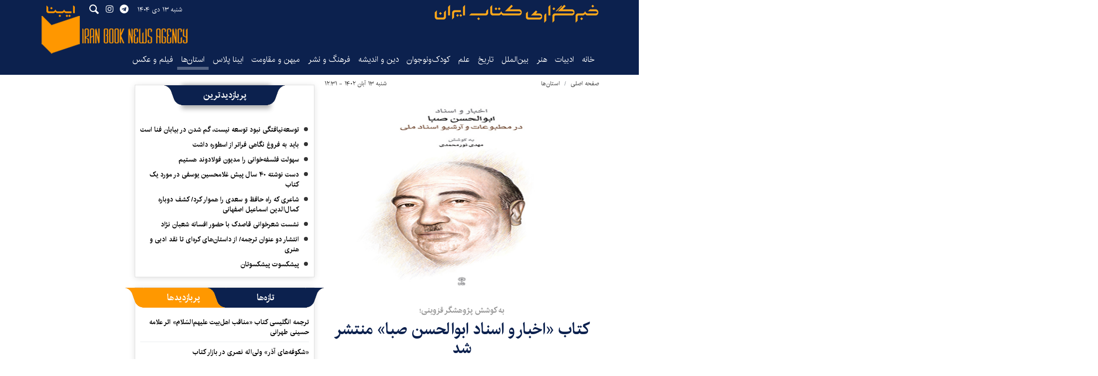

--- FILE ---
content_type: text/html;charset=UTF-8
request_url: https://www.ibna.ir/news/499218/%DA%A9%D8%AA%D8%A7%D8%A8-%D8%A7%D8%AE%D8%A8%D8%A7%D8%B1-%D9%88-%D8%A7%D8%B3%D9%86%D8%A7%D8%AF-%D8%A7%D8%A8%D9%88%D8%A7%D9%84%D8%AD%D8%B3%D9%86-%D8%B5%D8%A8%D8%A7-%D9%85%D9%86%D8%AA%D8%B4%D8%B1-%D8%B4%D8%AF
body_size: 21030
content:
<!DOCTYPE html>
<html lang="fa" dir="rtl" xmlns="http://www.w3.org/1999/xhtml"><head id="j_id_4"><link type="text/css" rel="stylesheet" href="/javax.faces.resource/theme.css.xhtml?ln=primefaces-saga&amp;v=14.0.9" /><link type="text/css" rel="stylesheet" href="/javax.faces.resource/primeicons/primeicons.css.xhtml?ln=primefaces&amp;v=14.0.9" /><script src="/javax.faces.resource/validation/validation.js.xhtml?ln=primefaces&amp;v=14.0.9"></script><script src="/javax.faces.resource/locales/locale-fa.js.xhtml?ln=primefaces&amp;v=14.0.9"></script><script type="text/javascript">if(window.PrimeFaces){PrimeFaces.settings.locale='fa';PrimeFaces.settings.viewId='/page/newsContent.xhtml';PrimeFaces.settings.contextPath='';PrimeFaces.settings.cookiesSecure=false;PrimeFaces.settings.validateEmptyFields=false;PrimeFaces.settings.considerEmptyStringNull=true;}</script>
        <title>کتاب «اخبار و اسناد ابوالحسن صبا» منتشر شد - ایبنا</title>
    <meta itemprop="inLanguage" content="fa" />
    <meta itemprop="name" name="twitter:title" property="dc.title" content="کتاب «اخبار و اسناد ابوالحسن صبا» منتشر شد" />
    <meta name="description" property="dc.description" content="قزوین- کتاب «اخبار و اسناد ابوالحسن صبا در مطبوعات و آرشیو اسناد ملی» در مورد زندگینامه، آثار و فعالیت‌های ابوالحسن صبا موسیقیدان شهیر و فقید ایران است که منتشر و به بازار کتاب ارائه شده است." />
    <meta property="og:type" content="article" />
    <meta name="twitter:url" property="og:url" content="https://www.ibna.ir/news/499218/کتاب-اخبار-و-اسناد-ابوالحسن-صبا-منتشر-شد" />
    <meta property="article:modified_time" content="2023-11-04T11:13:05Z" />
    <meta property="article:section" content="استان‌ها" />
    <meta name="keywords" property="article:tag" content="موسیقی,اسناد تاریخی" />
    <meta property="article:publisher" content="" />
    <meta property="nastooh:topic" content="provinces" />
    <meta property="nastooh:subtopic" content="provinces" />
    <meta property="nastooh:pageType" content="news" />
    <meta property="nastooh:newsType" content="news" />
    <meta property="nastooh:publishDate" content="2023-11-04" />
    <meta property="nastooh:commentCount" content="na" />
    <meta property="nastooh:keywordCount" content="2" />
    <meta property="nastooh:bodyWordCount" content="medium" />
    <meta property="nastooh:code" content="499218" />
    <meta property="nastooh:nid" content="499218" />
    <meta property="og:title" itemprop="headline" content="کتاب «اخبار و اسناد ابوالحسن صبا» منتشر شد" />
    <meta name="twitter:description" itemprop="description" property="og:description" content="قزوین- کتاب «اخبار و اسناد ابوالحسن صبا در مطبوعات و آرشیو اسناد ملی» در مورد زندگینامه، آثار و فعالیت‌های ابوالحسن صبا موسیقیدان شهیر و فقید ایران است که منتشر و به بازار کتاب ارائه شده است." />
    <meta name="thumbnail" itemprop="thumbnailUrl" content="https://media.ibna.ir/d/2023/10/31/1/1308982.jpg?ts=1698741393000" />
    <meta name="twitter:image" itemprop="image" property="og:image" content="https://media.ibna.ir/d/2023/10/31/4/1308982.jpg?ts=1698741393000" />
    <meta itemprop="datePublished" property="article:published_time" content="2023-11-04T09:01:39Z" />
    <meta itemprop="dateModified" property="article:modified" content="2023-11-04T11:13:05Z" />
    <meta name="twitter:card" content="summary_large_image" />
    <meta name="genre" itemprop="genre" content="news" />
    <link rel="author" href="ایبنا" />
        <link rel="canonical" href="https://www.ibna.ir/news/499218/کتاب-اخبار-و-اسناد-ابوالحسن-صبا-منتشر-شد" />
    <link property="og:site_name" href="ایبنا" />
    <meta name="robots" content="max-image-preview:large" />
    <link rel="alternate" type="application/rss+xml" href="https://www.ibna.ir/rss/tp/58" />
    <link rel="alternate" type="application/rss+xml" href="https://www.ibna.ir/rss/tp/9" />
	<script data-schema="WebPage" type="application/ld+json">
    {"@context":"https://schema.org","@type":"NewsArticle","mainEntityOfPage":{"@type":"WebPage","@id":"https://www.ibna.ir/news/499218/کتاب-اخبار-و-اسناد-ابوالحسن-صبا-منتشر-شد","breadcrumb":"استان‌ها"},"inLanguage":"fa","genre":"news","name":"کتاب «اخبار و اسناد ابوالحسن صبا» منتشر شد","headline":"کتاب «اخبار و اسناد ابوالحسن صبا» منتشر شد","datePublished":"2023-11-04T09:01:39Z","dateModified":"2023-11-04T11:13:05Z","author":{"@type":"Organization","name":"ایبنا","url":"https://www.ibna.ir"},"publisher":{"@type":"Organization","name":"ایبنا","url":"https://www.ibna.ir","logo":{"type":"ImageObject","width":"64","height":"64","url":"https://www.ibna.ir/resources/theme/ibna/img/favicon.ico"}},"thumbnailUrl":["https://media.ibna.ir/d/2023/10/31/1/1308982.jpg?ts=1698741393000","https://media.ibna.ir/d/2023/10/31/2/1308982.jpg?ts=1698741393000","https://media.ibna.ir/d/2023/10/31/3/1308982.jpg?ts=1698741393000","https://media.ibna.ir/d/2023/10/31/4/1308982.jpg?ts=1698741393000"],"description":"قزوین- کتاب «اخبار و اسناد ابوالحسن صبا در مطبوعات و آرشیو اسناد ملی» در مورد زندگینامه، آثار و فعالیت‌های ابوالحسن صبا موسیقیدان شهیر و فقید ایران است که منتشر و به بازار کتاب ارائه شده است.","url":"https://www.ibna.ir/news/499218/کتاب-اخبار-و-اسناد-ابوالحسن-صبا-منتشر-شد","keywords":["موسیقی","اسناد تاریخی"],"timeRequired":"PT54.8S","image":["https://media.ibna.ir/d/2023/10/31/4/1308982.jpg?ts=1698741393000","https://media.ibna.ir/d/2023/10/31/3/1308982.jpg?ts=1698741393000","https://media.ibna.ir/d/2023/10/31/2/1308982.jpg?ts=1698741393000"]}
    </script>
    <script type="application/ld+json">
    {"@context":"https://schema.org","@type":"BreadcrumbList","itemListElement":[{"@type":"ListItem","position":1,"name":"ایبنا","item":"https://www.ibna.ir"},{"@type":"ListItem","position":2,"name":"استان‌ها","item":"https://www.ibna.ir/service/provinces"},{"@type":"ListItem","position":3,"name":"کتاب «اخبار و اسناد ابوالحسن صبا» منتشر شد","item":"https://www.ibna.ir/news/499218/کتاب-اخبار-و-اسناد-ابوالحسن-صبا-منتشر-شد"}]}
    </script>
    <meta charset="utf-8" />
    <meta http-equiv="X-UA-Compatible" content="IE=edge,chrome=1" />
    <meta http-equiv="Content-Language" content="fa" />
    <meta name="viewport" content="width=device-width, initial-scale=1.0" />
    <link rel="apple-touch-icon-precomposed" sizes="57x57" href="/resources/theme/ibna/img/icons/apple-touch-icon-57x57.png" />
    <link rel="apple-touch-icon-precomposed" sizes="114x114" href="/resources/theme/ibna/img/icons/apple-touch-icon-114x114.png" />
    <link rel="apple-touch-icon-precomposed" sizes="72x72" href="/resources/theme/ibna/img/icons/apple-touch-icon-72x72.png" />
    <link rel="apple-touch-icon-precomposed" sizes="144x144" href="/resources/theme/ibna/img/icons/apple-touch-icon-144x144.png" />
    <link rel="apple-touch-icon-precomposed" sizes="120x120" href="/resources/theme/ibna/img/icons/apple-touch-icon-120x120.png" />
    <link rel="apple-touch-icon-precomposed" sizes="76x76" href="/resources/theme/ibna/img/icons/apple-touch-icon-76x76.png" />
    <link rel="apple-touch-icon-precomposed" sizes="152x152" href="/resources/theme/ibna/img/icons/apple-touch-icon-152x152.png" />
    <link rel="apple-touch-icon-precomposed" sizes="180x180" href="/resources/theme/ibna/img/icons/apple-touch-icon-180x180.png" />
    <link rel="shortcut icon" href="/resources/theme/ibna/img/favicon.ico?_=123" type="image/x-icon" />
    <link rel="search" type="application/opensearchdescription+xml" title="ایبنا" href="https://www.ibna.ir/opensearch.xhtml" />
    <meta property="og:site_name" content="ایبنا" />
    <meta property="og:locale" content="fa" />
    <meta name="generator" content="www.nastooh.ir" />
    <meta name="language" content="fa" />
    <meta name="rating" content="General" />
    <meta name="copyright" content="© 2022-2023 ibna.ir. All Rights Reserved." />
    <meta name="expires" content="never" />
    <meta name="publisher" content="ایبنا" />
    <meta name="dc.publisher" content="ایبنا" />
    <meta name="date" content="2026-01-03 T 12:14:17 +0330" />
        <link href="/resources/theme/ibna/css/style.css?_=20251208" type="text/css" rel="stylesheet" /></head>
    <body class="_lg rtl   pt-news ">
        <div id="top-ad">
            <div class="container">
            </div>
        </div>
    <header id="header"> 
        <div class="container">
            <div class="row">
                <div class="header-inner">
                        <h1 class="logo">
                            <a href="/">ایبنا</a>
                        </h1>

                    <button type="button" data-toggle="come-in" data-target="#menu" class="d-lg-none btn menu-toggle-btn">
                        <i class="icon-menu"></i>
                    </button>
                    <button type="button" data-toggle="toggle" data-target="#header-search1" data-focus="#header-search1 input" class="d-lg-none btn">
                        <i class="icon-search"></i>
                    </button>
                    <div class="search" id="header-search1">
                        <div class="close" data-toggle="toggle" data-target="#header-search1">×</div>
                        <form method="get" action="/search" role="form">
                            <div class="input-group">
                                <input type="text" placeholder="جست‌وجو..." value="" name="q" />
                                <button class="unstyled" type="submit"><i class="icon-search"></i></button>
                            </div>
                        </form>
                    </div>
                    <div class="date">شنبه ۱۳ دی ۱۴۰۴</div>
                    <ul class="tools-menu">
                                <li><a href="https://t.me/ibna_official"><i class="icon-telegram"></i></a></li>
                                <li><a href="http://instagram.com/ibna_official"><i class="icon-instagram"></i></a></li>
                        <button type="button" data-toggle="toggle" data-target="#header-search1" data-focus="#header-search1 input" class="btn">
                            <i class="icon-search"></i>
                        </button>
                    </ul>
                    <div class="slogan"></div>
                </div>
    <nav id="menu">
        <ul>
                    <li data-id="1" class=" ">
                        <a target="_self" href="/">خانه</a>
                    </li>
                    <li data-id="127" class=" ">
                        <a target="_self" href="/service/literature">ادبیات</a>
                    </li>
                    <li data-id="128" class=" ">
                        <a target="_self" href="/service/art">هنر</a>
                    </li>
                    <li data-id="138" class=" ">
                        <a target="_self" href="/service/worlds_book_News">بین‌الملل</a>
                    </li>
                    <li data-id="130" class=" ">
                        <a target="_self" href="/service/History-Heritage">تاریخ‌</a>
                    </li>
                    <li data-id="139" class=" ">
                        <a target="_self" href="/service/Science">علم</a>
                    </li>
                    <li data-id="126" class=" ">
                        <a target="_self" href="/service/Youth-Kids">کودک‌ونوجوان</a>
                    </li>
                    <li data-id="133" class=" ">
                        <a target="_self" href="/service/Religion-Philosophy">دین و اندیشه</a>
                    </li>
                    <li data-id="124" class=" ">
                        <a target="_self" href="/service/Culture-publishing">فرهنگ و نشر</a>
                    </li>
                    <li data-id="129" class=" ">
                        <a target="_self" href="/service/Homeland-Resilience">میهن و مقاومت</a>
                    </li>
                    <li data-id="140" class=" ">
                        <a target="_self" href="/service/IbnaPlus">ایبنا پلاس</a>
                    </li>
                    <li data-id="131" class="  active has-child">
                        <a target="_self" href="/service/provinces">استان‌ها</a>
                            <ul class="submenu">
                                        <li class="" data-id="">
                                            <a target="_self" href="/service/provinces/east-azar">آذربایجان شرقی</a>
                                        </li>
                                        <li class="" data-id="">
                                            <a target="_self" href="/service/provinces/west-azar">آذربایجان غربی</a>
                                        </li>
                                        <li class="" data-id="">
                                            <a target="_self" href="/service/provinces/ardebil">اردبیل</a>
                                        </li>
                                        <li class="" data-id="">
                                            <a target="_self" href="/service/provinces/isfahan">اصفهان</a>
                                        </li>
                                        <li class="" data-id="">
                                            <a target="_self" href="/service/provinces/alborz">البرز</a>
                                        </li>
                                        <li class="" data-id="">
                                            <a target="_self" href="/service/provinces/ilam">ایلام</a>
                                        </li>
                                        <li class="" data-id="">
                                            <a target="_self" href="/service/provinces/bushehr">بوشهر</a>
                                        </li>
                                        <li class="" data-id="">
                                            <a target="_self" href="/service/provinces/chaharmahal">چهارمحال و بختیاری</a>
                                        </li>
                                        <li class="" data-id="">
                                            <a target="_self" href="/service/provinces/north-khorasan">خراسان شمالی</a>
                                        </li>
                                        <li class="" data-id="">
                                            <a target="_self" href="/service/provinces/razavi-khorasan">خراسان رضوی</a>
                                        </li>
                                        <li class="" data-id="">
                                            <a target="_self" href="/service/provinces/south-khorasan">خراسان جنوبی</a>
                                        </li>
                                        <li class="" data-id="">
                                            <a target="_self" href="/service/provinces/khuzestan">خوزستان</a>
                                        </li>
                                        <li class="" data-id="">
                                            <a target="_self" href="/service/provinces/zanjan">زنجان</a>
                                        </li>
                                        <li class="" data-id="">
                                            <a target="_self" href="/service/provinces/semnan">سمنان</a>
                                        </li>
                                        <li class="" data-id="">
                                            <a target="_self" href="/service/provinces/sistan">سیستان و بلوچستان</a>
                                        </li>
                                        <li class="" data-id="">
                                            <a target="_self" href="/service/provinces/fars">فارس</a>
                                        </li>
                                        <li class="" data-id="">
                                            <a target="_self" href="/service/provinces/ghazvin">قزوین</a>
                                        </li>
                                        <li class="" data-id="">
                                            <a target="_self" href="/service/provinces/ghom">قم</a>
                                        </li>
                                        <li class="" data-id="">
                                            <a target="_self" href="/service/provinces/kordestan">کردستان</a>
                                        </li>
                                        <li class="" data-id="">
                                            <a target="_self" href="/service/provinces/kerman">کرمان</a>
                                        </li>
                                        <li class="" data-id="">
                                            <a target="_self" href="/service/provinces/kermanshah">کرمانشاه</a>
                                        </li>
                                        <li class="" data-id="">
                                            <a target="_self" href="/service/provinces/koh-ahmad">کهگیلویه و بویراحمد</a>
                                        </li>
                                        <li class="" data-id="">
                                            <a target="_self" href="/service/provinces/golestan">گلستان</a>
                                        </li>
                                        <li class="" data-id="">
                                            <a target="_self" href="/service/provinces/gilan">گیلان</a>
                                        </li>
                                        <li class="" data-id="">
                                            <a target="_self" href="/service/provinces/lorestan">لرستان</a>
                                        </li>
                                        <li class="" data-id="">
                                            <a target="_self" href="/service/provinces/mazandaran">مازندران</a>
                                        </li>
                                        <li class="" data-id="">
                                            <a target="_self" href="/service/provinces/markazi">مرکزی</a>
                                        </li>
                                        <li class="" data-id="">
                                            <a target="_self" href="/service/provinces/hormozgan">هرمزگان</a>
                                        </li>
                                        <li class="" data-id="">
                                            <a target="_self" href="/service/provinces/hamedan">همدان</a>
                                        </li>
                                        <li class="" data-id="">
                                            <a target="_self" href="/service/provinces/yazd">یزد</a>
                                        </li>
                            </ul>
                    </li>
                    <li data-id="132" class=" ">
                        <a target="_self" href="/service/Media-Photography">فیلم و عکس</a>
                    </li>
        </ul>
    </nav>
            </div>
        </div>
    </header>
    <main>
        <div class="wrapper">
        <section id="main">
            <div class="container">
                <div class="row">
                    <div class="col-12 col-lg-6">
    <article id="item" class="item">
        <div class="print-header" style="display: none;">
            <div class="logo">
                <img src="/resources/theme/ibna/img/logo.png" alt="ایبنا" />
            </div>
            <div class="meta">
                <div class="barcode">
                    <img src="/barcode?text=https%3A%2F%2Fibna.ir%2Fx6fW8&amp;c=0af356c808a5b5d355a78267f51f8d93f93e82c0919001bb895a3d0e2c39776ae96369459e2276e3ebf4f58b5f18e828" alt="https://ibna.ir/x6fW8" />
                    <ul>
                        <li class="url">https://ibna.ir/x6fW8</li>
                        <li class="date">۱۳ آبان ۱۴۰۲ - ۱۲:۳۱</li>
                        <li class="id">کد مطلب <span>499218</span></li>
                        <li class="topic">استان‌ها</li>
                    </ul>
                </div>
            </div>
        </div>
        <div class="item-header">
                <div class="item-path">
                    <ol class="breadcrumb">
                        <li class="breadcrumb-item"><a target="_blank" rel="index" href="/">صفحه اصلی</a></li>
                        <li class="breadcrumb-item"><a target="_blank" rel="index" href="/service/provinces" itemprop="articleSection">استان‌ها</a></li>
                    </ol>
                </div>
                    <div class="item-date">
                        شنبه ۱۳ آبان ۱۴۰۲ - ۱۲:۳۱
                        
                    </div>
        </div><div class="item-summary">
                <figure class="item-img">
                    <img src="https://media.ibna.ir/d/2023/10/31/4/1308982.jpg?ts=1698741393000" alt="کتاب «اخبار و اسناد ابوالحسن صبا» منتشر شد" itemprop="image" class="" title="کتاب «اخبار و اسناد ابوالحسن صبا» منتشر شد" />
                </figure>
            <div class="item-title">
                <h2 class="kiker"><a href="/news/499218/کتاب-اخبار-و-اسناد-ابوالحسن-صبا-منتشر-شد">به کوشش پژوهشگر قزوینی؛</a></h2>
                <h1 class="first-title"><a itemprop="headline" href="/news/499218/کتاب-اخبار-و-اسناد-ابوالحسن-صبا-منتشر-شد">کتاب «اخبار و اسناد ابوالحسن صبا» منتشر شد</a></h1>
            </div>
            <div class="item-nav">
                
                
            </div>
            <h2 class="introtext" itemprop="description">قزوین- کتاب «اخبار و اسناد ابوالحسن صبا در مطبوعات و آرشیو اسناد ملی» در مورد زندگینامه، آثار و فعالیت‌های ابوالحسن صبا موسیقیدان شهیر و فقید ایران است که منتشر و به بازار کتاب ارائه شده است.</h2></div>
        <div class="item-body">
            <div class="item-text" itemprop="articleBody"><p dir="RTL" style="text-align:justify">به گزارش خبرنگار<strong> خبرگزاری کتاب ایران (ایبنا)</strong> در قزوین، صبا از جمله موسیقیدانان تاثیرگذار در تاریخ موسیقی ایران است که با اهتمام به پرورش شاگردان متعدد و انتشار ردیف سنتور، نام خود را در تاریخ هنر ایران جاودانه کرد.</p> 
<p dir="RTL" style="text-align:justify">مهدی نورمحمدی در توضیح این کتاب گفت: این کتاب حاوی دو بخش است: در بخش اول، که حاصل بررسی و جستجوی گسترده در روزنامه‌ها و مجلات بعضاً دشواریاب یا کمیاب است، هرگونه خبر مرتبط با ابوالحسن صبا، اعم از اعلان و گزارش کنسرت‌ها، فعالیت‌های هنری، زندگی و آثار، خاطرات و مسائل مربوط به درگذشت، خاکسپاری و مجالس یادبود و نیز نوشته‌های پژوهشگران دربارۀ وی گردآوری شده است.</p> 
<p dir="RTL" style="text-align:justify">وی با اشاره به تهمیت نوشته‌ها و مقالات ابوالحسن صبا که در این کتاب منتشر شده، بیان کرد: ازجمله نکات برجستۀ این بخش، گردآوری نوشته‌ها و مقالات صبا دربارۀ «سنتور»، «پنج‌ضربی و هفت‌ضربی» و «نواختن رنگ» است که دربردارندۀ نکات سودمندی برای علاقه‌مندان خواهد بود.</p> 
<p dir="RTL" style="text-align:justify">نورمحمدی تشریح کرد: بخش دوم کتاب نیز اختصاص به اسنادی دارد که از آرشیو سازمان اسناد و کتابخانۀ ملی ایران استخراج و بازخوانی شده‌اند.</p> 
<p dir="RTL" style="text-align:justify">وی خاطرنشان کرد: کتاب پیش‌رو، در کنار آثار پیشین، با ارائۀ اخبار، اسناد و نکات نویافته و منتشرنشده، موجب شناخت بیشتر ابوالحسن صبا می‌شود و دریچۀ جدیدی به روی محققان و علاقه‌مندان این موسیقیدان بزرگ می‌گشاید.</p> 
<p dir="RTL" style="text-align:justify">مهدی نورمحمدی در سال‌های اخیر کتاب‌های متعددی را در حوزه موسیقیدانان ایرانی منتشر کرده است از جمله آن‌ها می‌توان به کتاب اخبار و اسناد کلنل علینقی وزیری، کتاب اخبار درویش‌خان در مطبوعات، از دوران قاجار تا عصر حاضر و کتاب اخبار کنسرت دربرگیرندۀ اخبار مربوط به اجرای کنسرت در ایران از قدیمی‌ترین دوران در عصر قاجار تا پایان سال ۱۳۳۰ خورشیدی اشاره کرد.</p><div class="gallery hidden"></div>
            </div>
        </div>
        <div class="item-footer row">
            
            <div class="item-sharing col-6 col-md-6">
                
                <ul>
                    <li class="print"><a href="#" onclick="window.print(); return false;"><i class="icon-print"></i></a></li>
                    <li class="so"><a href="https://www.facebook.com/sharer.php?u=https%3A%2F%2Fibna.ir%2Fx6fW8"><i class="icon-soroush"></i></a></li>
                    <li class="wa"><a href="whatsapp://send?text=https%3A%2F%2Fibna.ir%2Fx6fW8"><i class="icon-whatsapp"></i></a></li>
                    <li class="tg"><a href="tg://msg_url?url=https%3A%2F%2Fibna.ir%2Fx6fW8"><i class="icon-telegram"></i></a></li>
                    <li class="tw"><a href="https://twitter.com/intent/tweet?url=https%3A%2F%2Fibna.ir%2Fx6fW8" target="_blank"><i class="icon-twitter"></i></a></li>
                </ul>
            </div>
            <div class="item-link col-6 col-md-6">
                <label for="short-url">
                    <i class="icon-link"></i>
                    لینک کوتاه
                </label>
                <input type="text" class="form-control" id="short-url" value="ibna.ir/x6fW8" readonly="readonly" />
            </div>
        </div>
            <section class="box tags">
                <header>
                    <h2><span>برچسب‌ها</span></h2>
                </header>
                <div>
                    <ul>
                                <li><a href="/tag/%D9%85%D9%88%D8%B3%DB%8C%D9%82%DB%8C" rel="tag">موسیقی</a></li>
                                <li><a href="/tag/%D8%A7%D8%B3%D9%86%D8%A7%D8%AF+%D8%AA%D8%A7%D8%B1%DB%8C%D8%AE%DB%8C" rel="tag">اسناد تاریخی</a></li>
                    </ul>
                </div>
            </section>
    </article>
        <section id="news-comment"></section>
        <section class="box header-default header-center header-blue comment-form border-box">
            <header><h2><span>نظر شما</span></h2></header>
            <div>
                <form enctype="application/x-www-form-urlencoded" data-url="/rest/postcomment" role="form" data-toggle="validator" method="post" name="frmNewsComment" id="frmNewsComment" data-success="نظر شما با موفقیت ارسال شد." class="form-comment" data-error="اشکالی در ارسال نظر شما رخ داده‌است!" data-captcha-error="کد امنیتی اشتباه وارد شده است">
                    <div class="comment-info">
                        <div class="alert alert-info">شما در حال پاسخ به نظر «<span></span>» هستید.
                            <button type="button" class="close">× <span>لغو پاسخ</span></button>
                            <blockquote></blockquote>
                        </div>
                        <div class="comment-policies">
                            
                            
                            
                        </div>
                    </div>
                    <input type="hidden" value="frmNewsComment" name="frmNewsComment" />
                    <input type="hidden" value="499218" name="newsId" id="newsId" />
                    <input type="hidden" value="0" name="reply" />
                    <input type="hidden" value="" name="parentId" />
                    <fieldset>
                        <div class="form-group name-group">
                            <label for="userName">نام</label>
                            <input type="text" id="userName" name="userName" placeholder="نام" maxlength="50" class="form-control" data-minlength="3" required="required" data-required-msg="لطفا نام خود را وارد کنید." />
                        </div>
                        <div class="form-group email-group">
                            <label for="userEmail">ایمیل</label>
                            <input type="email" placeholder="ایمیل" class="form-control ltr" id="userEmail" name="userEmail" maxlength="80" />
                        </div>
                        <div class="form-group text-group">
                            <label for="body">نظر شما *</label>
                            <textarea maxlength="1000" placeholder="نظر شما" data-required-msg="لطفاً نظر خود را وارد کنید." class="form-control" required="true" id="body" name="body" rows="5"></textarea>
                        </div>
                        <div class="form-group submit-group">
                            <button class="btn btn-default" id="btnSave">ارسال</button>
                            <div class="msg" style="padding-top: 10px;"></div>
                        </div>
                    </fieldset>
                </form>
            </div>
        </section>
    <div class="item-boxes">
        <div class="col-12 d-block d-sm-none">
        </div>
    </div>
                    </div>
                    <div class="col-12 col-lg-4">
            <section id="box165" class="box list list-bullets border-box header-center header-blue" style="" data-conf="{&quot;id&quot;:165}">
                <header>
                    <h2 style=""><span>پربازدیدترین</span>
                    </h2>
                </header>
                <div>
                    <ul>
                                <li class="oped" data-conf="{}">
<div class="desc">
    <h3><a href="/news/545404/%D8%AA%D9%88%D8%B3%D8%B9%D9%87-%D9%86%DB%8C%D8%A7%D9%81%D8%AA%DA%AF%DB%8C-%D9%86%D8%A8%D9%88%D8%AF-%D8%AA%D9%88%D8%B3%D8%B9%D9%87-%D9%86%DB%8C%D8%B3%D8%AA-%DA%AF%D9%85-%D8%B4%D8%AF%D9%86-%D8%AF%D8%B1-%D8%A8%DB%8C%D8%A7%D8%A8%D8%A7%D9%86-%D9%81%D9%86%D8%A7-%D8%A7%D8%B3%D8%AA" target="_blank" title="۷ روز قبل">توسعه‌نیافتگی نبود توسعه نیست، گم شدن در بیابان فنا است</a>
        
    </h3>
</div>
                                </li>
                                <li class="talk" data-conf="{}">
<div class="desc">
    <h3><a href="/news/545535/%D8%A8%D8%A7%DB%8C%D8%AF-%D8%A8%D9%87-%D9%81%D8%B1%D9%88%D8%BA-%D9%86%DA%AF%D8%A7%D9%87%DB%8C-%D9%81%D8%B1%D8%A7%D8%AA%D8%B1-%D8%A7%D8%B2-%D8%A7%D8%B3%D8%B7%D9%88%D8%B1%D9%87-%D8%AF%D8%A7%D8%B4%D8%AA" target="_blank" title="۵ روز قبل">باید به فروغ نگاهی فراتر از اسطوره داشت</a>
        
    </h3>
</div>
                                </li>
                                <li class="news" data-conf="{}">
<div class="desc">
    <h3><a href="/news/545388/%D8%B3%D9%87%D9%88%D9%84%D8%AA-%D9%81%D9%84%D8%B3%D9%81%D9%87-%D8%AE%D9%88%D8%A7%D9%86%DB%8C-%D8%B1%D8%A7-%D9%85%D8%AF%DB%8C%D9%88%D9%86-%D9%81%D9%88%D9%84%D8%A7%D8%AF%D9%88%D9%86%D8%AF-%D9%87%D8%B3%D8%AA%DB%8C%D9%85" target="_blank" title="۷ روز قبل">سهولت فلسفه‌خوانی را مدیون فولادوند هستیم</a>
        
    </h3>
</div>
                                </li>
                                <li class="news" data-conf="{}">
<div class="desc">
    <h3><a href="/news/545313/%D8%AF%D8%B3%D8%AA-%D9%86%D9%88%D8%B4%D8%AA-%DB%B4%DB%B0-%D8%B3%D8%A7%D9%84-%D9%BE%DB%8C%D8%B4-%D8%A7%D8%B3%D8%AA%D8%A7%D8%AF-%D8%A7%D8%AF%D8%A8%DB%8C%D8%A7%D8%AA-%D8%AF%D8%A7%D9%86%D8%B4%DA%AF%D8%A7%D9%87-%D9%81%D8%B1%D8%AF%D9%88%D8%B3%DB%8C-%D9%85%D8%B4%D9%87%D8%AF-%D8%AF%D8%B1-%D9%85%D9%88%D8%B1%D8%AF" target="_blank" title="۷ روز قبل">دست نوشته ۴۰ سال پیش غلامحسین یوسفی در مورد یک کتاب</a>
        
    </h3>
</div>
                                </li>
                                <li class="talk" data-conf="{}">
<div class="desc">
    <h3><a href="/news/545491/%D8%B4%D8%A7%D8%B9%D8%B1%DB%8C-%DA%A9%D9%87-%D8%B1%D8%A7%D9%87-%D8%AD%D8%A7%D9%81%D8%B8-%D9%88-%D8%B3%D8%B9%D8%AF%DB%8C-%D8%B1%D8%A7-%D9%87%D9%85%D9%88%D8%A7%D8%B1-%DA%A9%D8%B1%D8%AF-%DA%A9%D8%B4%D9%81-%D8%AF%D9%88%D8%A8%D8%A7%D8%B1%D9%87-%DA%A9%D9%85%D8%A7%D9%84-%D8%A7%D9%84%D8%AF%DB%8C%D9%86" target="_blank" title="۶ روز قبل">شاعری که راه حافظ و سعدی را هموار کرد/ کشف دوباره کمال‌الدین اسماعیل اصفهانی</a>
        
    </h3>
</div>
                                </li>
                                <li class="news" data-conf="{}">
<div class="desc">
    <h3><a href="/news/545556/%D9%86%D8%B4%D8%B3%D8%AA-%D8%B4%D8%B9%D8%B1%D8%AE%D9%88%D8%A7%D9%86%DB%8C-%D9%82%D8%A7%D8%B5%D8%AF%DA%A9-%D8%A8%D8%A7-%D8%AD%D8%B6%D9%88%D8%B1-%D8%A7%D9%81%D8%B3%D8%A7%D9%86%D9%87-%D8%B4%D8%B9%D8%A8%D8%A7%D9%86-%D9%86%DA%98%D8%A7%D8%AF" target="_blank" title="۵ روز قبل">نشست شعرخوانی قاصدک با حضور افسانه شعبان نژاد</a>
        
    </h3>
</div>
                                </li>
                                <li class="news" data-conf="{}">
<div class="desc">
    <h3><a href="/news/545565/%D8%A7%D9%86%D8%AA%D8%B4%D8%A7%D8%B1-%D8%AF%D9%88-%D8%B9%D9%86%D9%88%D8%A7%D9%86-%D8%AA%D8%B1%D8%AC%D9%85%D9%87-%D8%A7%D8%B2-%D8%AF%D8%A7%D8%B3%D8%AA%D8%A7%D9%86-%D9%87%D8%A7%DB%8C-%DA%A9%D8%B1%D9%87-%D8%A7%DB%8C-%D8%AA%D8%A7-%D9%86%D9%82%D8%AF-%D8%A7%D8%AF%D8%A8%DB%8C-%D9%87%D9%86%D8%B1%DB%8C" target="_blank" title="۵ روز قبل">انتشار دو عنوان ترجمه/ از داستان‌های کره‌ای تا نقد ادبی‌ و هنری</a>
        
    </h3>
</div>
                                </li>
                                <li class="oped" data-conf="{}">
<div class="desc">
    <h3><a href="/news/545517/%D9%BE%DB%8C%D8%B4%DA%A9%D8%B3%D9%88%D8%AA-%D9%BE%DB%8C%D8%B4%DA%A9%D8%B3%D9%88%D8%AA%D8%A7%D9%86" target="_blank" title="۵ روز قبل">پیشکسوت پیشکسوتان</a>
        
    </h3>
</div>
                                </li>
                    </ul>
                </div>
                
            </section>
            <section id="box190" class="box list list-bordered hidden-subtitle hidden-img hidden-summary header-center header-blue has-tabs" style="" data-conf="{&quot;id&quot;:190,&quot;tabGroup&quot;:&quot;tab2&quot;}">
                <header>
                    <h2 style=""><span>تازه‌ها</span>
                    </h2>
                </header>
                <div>
                    <ul>
                                <li class="report" data-conf="{}">
                                        <figure><a target="_blank" rel="" href="/news/545747/ترجمه-انگلیسی-کتاب-مناقب-اهل-بیت-علیهم-السلام-اثر-علامه-حسینی" title="">
                                                <img src="https://media.ibna.ir/d/2026/01/03/0/1442428.jpg" alt="ترجمه انگلیسی کتاب «مناقب اهل‌بیت علیهم‌السّلام» اثر علامه حسینی طهرانی" loading="lazy" />
                                        </a></figure>
<div class="desc">
    <h4><a target="_blank" rel="" href="/news/545747/ترجمه-انگلیسی-کتاب-مناقب-اهل-بیت-علیهم-السلام-اثر-علامه-حسینی">
        همزمان با میلاد حضرت علی علیه السلام منتشر شد؛
        
    </a></h4>
    <h3><a href="/news/545747/%D8%AA%D8%B1%D8%AC%D9%85%D9%87-%D8%A7%D9%86%DA%AF%D9%84%DB%8C%D8%B3%DB%8C-%DA%A9%D8%AA%D8%A7%D8%A8-%D9%85%D9%86%D8%A7%D9%82%D8%A8-%D8%A7%D9%87%D9%84-%D8%A8%DB%8C%D8%AA-%D8%B9%D9%84%DB%8C%D9%87%D9%85-%D8%A7%D9%84%D8%B3%D9%84%D8%A7%D9%85-%D8%A7%D8%AB%D8%B1-%D8%B9%D9%84%D8%A7%D9%85%D9%87-%D8%AD%D8%B3%DB%8C%D9%86%DB%8C" target="_blank">ترجمه انگلیسی کتاب «مناقب اهل‌بیت علیهم‌السّلام» اثر علامه حسینی طهرانی</a>
        
    </h3>
        <p>این کتاب که مشتمل سخنرانی‌های علامه آیت‌الله حاج سید محمدحسین حسینی طهرانی (قدّس‌سرّه) است، در آن با نگاهی عرفانی، روایی و تاریخی، جایگاه ولایت و مناقب اهل‌بیت علیهم‌السّلام بالاخص امیرالمومنین تبیین شده است.
        </p>
</div>
                                </li>
                                <li class="news" data-conf="{}">
                                        <figure><a target="_blank" rel="" href="/news/545242/شکوفه-های-آذر-ولی-اله-نصری-در-بازار-کتاب" title="">
                                                <img src="https://media.ibna.ir/d/2025/12/22/0/1440841.jpg" alt="«شکوفه‌های آذر» ولی‌اله نصری در بازار کتاب" loading="lazy" />
                                        </a></figure>
<div class="desc">
    <h4><a target="_blank" rel="" href="/news/545242/شکوفه-های-آذر-ولی-اله-نصری-در-بازار-کتاب">
        نشر حکمت کلمه منتشر کرد؛
        
    </a></h4>
    <h3><a href="/news/545242/%D8%B4%DA%A9%D9%88%D9%81%D9%87-%D9%87%D8%A7%DB%8C-%D8%A2%D8%B0%D8%B1-%D9%88%D9%84%DB%8C-%D8%A7%D9%84%D9%87-%D9%86%D8%B5%D8%B1%DB%8C-%D8%AF%D8%B1-%D8%A8%D8%A7%D8%B2%D8%A7%D8%B1-%DA%A9%D8%AA%D8%A7%D8%A8" target="_blank">«شکوفه‌های آذر» ولی‌اله نصری در بازار کتاب</a>
        
    </h3>
        <p>داستان بلند و طنزآمیز «شکوفه‌های آذر» نوشته ولی‌اله نصری منتشر شد.
        </p>
</div>
                                </li>
                                <li class="news" data-conf="{}">
                                        <figure><a target="_blank" rel="" href="/news/545734/کتاب-ابهام-در-بازیابی-اطلاعات-در-بجنورد-منتشر-شد" title="">
                                                <img src="https://media.ibna.ir/d/2026/01/02/0/1442425.jpg" alt="کتاب «ابهام در بازیابی اطلاعات» در بجنورد منتشر شد" loading="lazy" />
                                        </a></figure>
<div class="desc">
    <h4><a target="_blank" rel="" href="/news/545734/کتاب-ابهام-در-بازیابی-اطلاعات-در-بجنورد-منتشر-شد">
        از سوی انتشارات زبان علم منتشر شد؛
        
    </a></h4>
    <h3><a href="/news/545734/%DA%A9%D8%AA%D8%A7%D8%A8-%D8%A7%D8%A8%D9%87%D8%A7%D9%85-%D8%AF%D8%B1-%D8%A8%D8%A7%D8%B2%DB%8C%D8%A7%D8%A8%DB%8C-%D8%A7%D8%B7%D9%84%D8%A7%D8%B9%D8%A7%D8%AA-%D8%AF%D8%B1-%D8%A8%D8%AC%D9%86%D9%88%D8%B1%D8%AF-%D9%85%D9%86%D8%AA%D8%B4%D8%B1-%D8%B4%D8%AF" target="_blank">کتاب «ابهام در بازیابی اطلاعات» در بجنورد منتشر شد</a>
        
    </h3>
        <p>خراسان شمالی- کتاب « ابهام در بازیابی اطلاعات» نوشته محمد زمانی در روزهای اخیر به همت انتشارات زبان علم در بجنورد منتشر و روانه بازار کتاب شد.
        </p>
</div>
                                </li>
                                <li class="news" data-conf="{}">
                                        <figure><a target="_blank" rel="" href="/news/545746/باران-نیکراه-خواندن-صوتی-کتاب-بلندخوانی-نیست-نوعی-همزیستی-با" title="">
                                                <img src="https://media.ibna.ir/d/2026/01/03/0/1442424.jfif" alt="باران نیکراه: خواندن صوتی کتاب بلندخوانی نیست، نوعی همزیستی با جمله‌هاست" loading="lazy" />
                                        </a></figure>
<div class="desc">
    <h4><a target="_blank" rel="" href="/news/545746/باران-نیکراه-خواندن-صوتی-کتاب-بلندخوانی-نیست-نوعی-همزیستی-با">
        گفت‌وگویی پیرامون صوتی کردن کتاب «تصرف عدوانی»؛
        
    </a></h4>
    <h3><a href="/news/545746/%D8%A8%D8%A7%D8%B1%D8%A7%D9%86-%D9%86%DB%8C%DA%A9%D8%B1%D8%A7%D9%87-%D8%AE%D9%88%D8%A7%D9%86%D8%AF%D9%86-%D8%B5%D9%88%D8%AA%DB%8C-%DA%A9%D8%AA%D8%A7%D8%A8-%D8%A8%D9%84%D9%86%D8%AF%D8%AE%D9%88%D8%A7%D9%86%DB%8C-%D9%86%DB%8C%D8%B3%D8%AA-%D9%86%D9%88%D8%B9%DB%8C-%D9%87%D9%85%D8%B2%DB%8C%D8%B3%D8%AA%DB%8C-%D8%A8%D8%A7" target="_blank">باران نیکراه: خواندن صوتی کتاب بلندخوانی نیست، نوعی همزیستی با جمله‌هاست</a>
        
    </h3>
        <p>برای مخاطب امروز که زندگی‌اش پر از صداست، تجربه کتاب صوتی می‌تواند یک شکلِ متفاوت از تمرکز باشد. تمرکزی که در آن، معنا از مسیرِ گوش وارد می‌شود.
        </p>
</div>
                                </li>
                                <li class="talk" data-conf="{}">
                                        <figure><a target="_blank" rel="" href="/news/545736/پشت-صحنه-پژوهش-های-حاج-قاسم-از-اسناد-تا-روایت-های-زنده" title="">
                                                <img src="https://media.ibna.ir/d/2026/01/03/0/1442423.jpg" alt="پشت صحنه پژوهش‌های حاج قاسم؛ از اسناد تا روایت‌های زنده" loading="lazy" />
                                        </a></figure>
<div class="desc">
    <h3><a href="/news/545736/%D9%BE%D8%B4%D8%AA-%D8%B5%D8%AD%D9%86%D9%87-%D9%BE%DA%98%D9%88%D9%87%D8%B4-%D9%87%D8%A7%DB%8C-%D8%AD%D8%A7%D8%AC-%D9%82%D8%A7%D8%B3%D9%85-%D8%A7%D8%B2-%D8%A7%D8%B3%D9%86%D8%A7%D8%AF-%D8%AA%D8%A7-%D8%B1%D9%88%D8%A7%DB%8C%D8%AA-%D9%87%D8%A7%DB%8C-%D8%B2%D9%86%D8%AF%D9%87" target="_blank">پشت صحنه پژوهش‌های حاج قاسم؛ از اسناد تا روایت‌های زنده</a>
        
    </h3>
        <p>محمدعلی آقامیرزایی، پژوهشگر گفت: هنوز در زمینه منطقه و مسائل مرتبط، اثر مستقلی درباره حاج قاسم تولید نشده است، مگر آنکه اطلاعات جدید یا نتیجه‌ای تازه به دست آید که نیاز باشد دوباره بررسی و در اختیار نویسنده‌ای دیگر قرار گیرد تا روی آن کار کند.
        </p>
</div>
                                </li>
                                <li class="news" data-conf="{}">
                                        <figure><a target="_blank" rel="" href="/news/545600/گزارش-انجمن-ناشران-آمریکا-از-میزان-فروش-و-درآمد-ناشران" title="">
                                                <img src="https://media.ibna.ir/d/2025/12/30/0/1442026.png" alt="گزارش انجمن ناشران آمریکا از میزان فروش و درآمد ناشران" loading="lazy" />
                                        </a></figure>
<div class="desc">
    <h3><a href="/news/545600/%DA%AF%D8%B2%D8%A7%D8%B1%D8%B4-%D8%A7%D9%86%D8%AC%D9%85%D9%86-%D9%86%D8%A7%D8%B4%D8%B1%D8%A7%D9%86-%D8%A2%D9%85%D8%B1%DB%8C%DA%A9%D8%A7-%D8%A7%D8%B2-%D9%85%DB%8C%D8%B2%D8%A7%D9%86-%D9%81%D8%B1%D9%88%D8%B4-%D9%88-%D8%AF%D8%B1%D8%A2%D9%85%D8%AF-%D9%86%D8%A7%D8%B4%D8%B1%D8%A7%D9%86" target="_blank">گزارش انجمن ناشران آمریکا از میزان فروش و درآمد ناشران</a>
        
    </h3>
        <p>انجمن ناشران آمریکا (AAP) در تازه‌ترین گزارش «استت‌شات» اعلام کرد درآمد ناشران آمریکایی در اکتبر ۲۰۲۵ نسبت به مدت مشابه سال قبل ۶٫۷ درصد افزایش یافته و مجموع درآمد سالانه تا پایان اکتبر به ۱۲٫۴ میلیارد دلار رسیده است.
        </p>
</div>
                                </li>
                                <li class="report" data-conf="{}">
                                        <figure><a target="_blank" rel="" href="/news/545651/والدین-در-سال-۲۰۲۵-چگونه-بچه-ها-را-پای-کتاب-نگه-داشتند" title="">
                                                <img src="https://media.ibna.ir/d/2025/12/30/0/1442200.jpg" alt="والدین در سال ۲۰۲۵ چگونه بچه‌ها را پای کتاب نگه داشتند؟" loading="lazy" />
                                        </a></figure>
<div class="desc">
    <h4><a target="_blank" rel="" href="/news/545651/والدین-در-سال-۲۰۲۵-چگونه-بچه-ها-را-پای-کتاب-نگه-داشتند">
        وقتی قصه‌خوانی سخت می‌شود؛
        
    </a></h4>
    <h3><a href="/news/545651/%D9%88%D8%A7%D9%84%D8%AF%DB%8C%D9%86-%D8%AF%D8%B1-%D8%B3%D8%A7%D9%84-%DB%B2%DB%B0%DB%B2%DB%B5-%DA%86%DA%AF%D9%88%D9%86%D9%87-%D8%A8%DA%86%D9%87-%D9%87%D8%A7-%D8%B1%D8%A7-%D9%BE%D8%A7%DB%8C-%DA%A9%D8%AA%D8%A7%D8%A8-%D9%86%DA%AF%D9%87-%D8%AF%D8%A7%D8%B4%D8%AA%D9%86%D8%AF" target="_blank">والدین در سال ۲۰۲۵ چگونه بچه‌ها را پای کتاب نگه داشتند؟</a>
        
    </h3>
        <p>کم شدن علاقه کودکان به مطالعه تفریحی، زنگ خطری جدی است؛ اما والدین، از هوش مصنوعی تا کتاب‌های آشپزی و نمایش‌خوانی، راه‌های تازه‌ای پیدا کرده‌اند تا رابطه بچه‌ها با کتاب قطع نشود.
        </p>
</div>
                                </li>
                                <li class="news" data-conf="{}">
                                        <figure><a target="_blank" rel="" href="/news/545659/کتاب-های-ژانری-و-نویسندگان-زن-صدرنشین-کتابخانه-های-آمریکا-در" title="">
                                                <img src="https://media.ibna.ir/d/2025/12/31/0/1442210.jpeg" alt="کتاب‌های ژانری و نویسندگان زن صدرنشین کتابخانه‌های آمریکا در ۲۰۲۵" loading="lazy" />
                                        </a></figure>
<div class="desc">
    <h4><a target="_blank" rel="" href="/news/545659/کتاب-های-ژانری-و-نویسندگان-زن-صدرنشین-کتابخانه-های-آمریکا-در">
        پرفروش‌های کتابخانه‌های آمریکا؛
        
    </a></h4>
    <h3><a href="/news/545659/%DA%A9%D8%AA%D8%A7%D8%A8-%D9%87%D8%A7%DB%8C-%DA%98%D8%A7%D9%86%D8%B1%DB%8C-%D9%88-%D9%86%D9%88%DB%8C%D8%B3%D9%86%D8%AF%DA%AF%D8%A7%D9%86-%D8%B2%D9%86-%D8%B5%D8%AF%D8%B1%D9%86%D8%B4%DB%8C%D9%86-%DA%A9%D8%AA%D8%A7%D8%A8%D8%AE%D8%A7%D9%86%D9%87-%D9%87%D8%A7%DB%8C-%D8%A2%D9%85%D8%B1%DB%8C%DA%A9%D8%A7-%D8%AF%D8%B1" target="_blank">کتاب‌های ژانری و نویسندگان زن صدرنشین کتابخانه‌های آمریکا در ۲۰۲۵</a>
        
    </h3>
        <p>آمار تازه کتابخانه‌های عمومی ایالات متحده نشان می‌دهد که در سال ۲۰۲۵ بیش از هر چیز کتاب‌های ژانری و آثار نویسندگان زن از جمله «زنان» کریستین هانا، مجموعه «رومان‌تاسی» ربکا یاروس و «خدای جنگل‌ها» لیز مور بیشترین امانت را در کتابخانه‌ها داشته‌اند و مخاطبان به آثار چاپی و الکترونیک علاقه ویژه‌ای نشان داده‌اند، روندی که تصویر روشنی از ذائقه کتابخوانان آمریکایی ارائه می‌کند.
        </p>
</div>
                                </li>
                                <li class="news" data-conf="{}">
                                        <figure><a target="_blank" rel="" href="/news/545599/نامزدی-دیوید-دابیدین-نویسنده-و-استاد-گویانیایی-برای-نوبل-ادبیات" title="">
                                                <img src="https://media.ibna.ir/d/2025/12/30/0/1442020.jfif" alt="نامزدی دیوید دابیدین، نویسنده و استاد گویانیایی، برای نوبل ادبیات ۲۰۲۶" loading="lazy" />
                                        </a></figure>
<div class="desc">
    <h4><a target="_blank" rel="" href="/news/545599/نامزدی-دیوید-دابیدین-نویسنده-و-استاد-گویانیایی-برای-نوبل-ادبیات">
        رخدادی کم‌سابقه برای کشوری کوچک مانند گویان؛
        
    </a></h4>
    <h3><a href="/news/545599/%D9%86%D8%A7%D9%85%D8%B2%D8%AF%DB%8C-%D8%AF%DB%8C%D9%88%DB%8C%D8%AF-%D8%AF%D8%A7%D8%A8%DB%8C%D8%AF%DB%8C%D9%86-%D9%86%D9%88%DB%8C%D8%B3%D9%86%D8%AF%D9%87-%D9%88-%D8%A7%D8%B3%D8%AA%D8%A7%D8%AF-%DA%AF%D9%88%DB%8C%D8%A7%D9%86%DB%8C%D8%A7%DB%8C%DB%8C-%D8%A8%D8%B1%D8%A7%DB%8C-%D9%86%D9%88%D8%A8%D9%84-%D8%A7%D8%AF%D8%A8%DB%8C%D8%A7%D8%AA" target="_blank">نامزدی دیوید دابیدین، نویسنده و استاد گویانیایی، برای نوبل ادبیات ۲۰۲۶</a>
        
    </h3>
        <p>دیوید دابیدین، نویسنده، شاعر و استاد برجسته گویانیایی، به طور رسمی از سوی گروهی از پژوهشگران اروپایی و چینی برای دریافت جایزه نوبل ادبیات ۲۰۲۶ نامزد شده است؛ رخدادی کم‌سابقه برای کشوری کوچک مانند گویان.
        </p>
</div>
                                </li>
                                <li class="news" data-conf="{}">
                                        <figure><a target="_blank" rel="" href="/news/545741/رونمایی-از-۶-کتاب-سینمایی-در-خانه-سینما" title="">
                                                <img src="https://media.ibna.ir/d/2026/01/02/0/1442411.jpg" alt="رونمایی از ۶ کتاب سینمایی در خانه سینما" loading="lazy" />
                                        </a></figure>
<div class="desc">
    <h3><a href="/news/545741/%D8%B1%D9%88%D9%86%D9%85%D8%A7%DB%8C%DB%8C-%D8%A7%D8%B2-%DB%B6-%DA%A9%D8%AA%D8%A7%D8%A8-%D8%B3%DB%8C%D9%86%D9%85%D8%A7%DB%8C%DB%8C-%D8%AF%D8%B1-%D8%AE%D8%A7%D9%86%D9%87-%D8%B3%DB%8C%D9%86%D9%85%D8%A7" target="_blank">رونمایی از ۶ کتاب سینمایی در خانه سینما</a>
        
    </h3>
        <p>خانه سینما با همکاری نشر نیماژ ۶ کتاب سینمایی را رونمایی می‌کند.
        </p>
</div>
                                </li>
                                <li class="news" data-conf="{}">
                                        <figure><a target="_blank" rel="" href="/news/545744/کتاب-قرار-هشتم-زندگی-نامه-شهید-ترور-در-هرمزگان-رونمایی-شد" title="">
                                                <img src="https://media.ibna.ir/d/2026/01/03/0/1442422.jpg" alt="کتاب «قرار هشتم» زندگی‌نامه شهید ترور در هرمزگان رونمایی شد" loading="lazy" />
                                        </a></figure>
<div class="desc">
    <h4><a target="_blank" rel="" href="/news/545744/کتاب-قرار-هشتم-زندگی-نامه-شهید-ترور-در-هرمزگان-رونمایی-شد">
        در سالگرد شهادت مجتبی شهیدی‌زاده؛
        
    </a></h4>
    <h3><a href="/news/545744/%DA%A9%D8%AA%D8%A7%D8%A8-%D9%82%D8%B1%D8%A7%D8%B1-%D9%87%D8%B4%D8%AA%D9%85-%D8%B2%D9%86%D8%AF%DA%AF%DB%8C-%D9%86%D8%A7%D9%85%D9%87-%D8%B4%D9%87%DB%8C%D8%AF-%D8%AA%D8%B1%D9%88%D8%B1-%D8%AF%D8%B1-%D9%87%D8%B1%D9%85%D8%B2%DA%AF%D8%A7%D9%86-%D8%B1%D9%88%D9%86%D9%85%D8%A7%DB%8C%DB%8C-%D8%B4%D8%AF" target="_blank">کتاب «قرار هشتم» زندگی‌نامه شهید ترور در هرمزگان رونمایی شد</a>
        
    </h3>
        <p>هرمزگان - در سالگرد شهادت شهید مجتبی شهیدی‌زاده، کتاب «قرار هشتم» زندگی‌نامه شهید ترور سال گذشته هرمزگان رونمایی شد.
        </p>
</div>
                                </li>
                                <li class="report" data-conf="{}">
                                        <figure><a target="_blank" rel="" href="/news/545742/آینده-کتابخوانی-دیجیتال-صوتی-و-شخصی-سازی-شده" title="">
                                                <img src="https://media.ibna.ir/d/2026/01/02/0/1442415.jpeg" alt="آینده کتابخوانی؛ دیجیتال، صوتی و شخصی‌سازی شده" loading="lazy" />
                                        </a></figure>
<div class="desc">
    <h4><a target="_blank" rel="" href="/news/545742/آینده-کتابخوانی-دیجیتال-صوتی-و-شخصی-سازی-شده">
        ایبنا گزارش می‌دهد؛
        
    </a></h4>
    <h3><a href="/news/545742/%D8%A2%DB%8C%D9%86%D8%AF%D9%87-%DA%A9%D8%AA%D8%A7%D8%A8%D8%AE%D9%88%D8%A7%D9%86%DB%8C-%D8%AF%DB%8C%D8%AC%DB%8C%D8%AA%D8%A7%D9%84-%D8%B5%D9%88%D8%AA%DB%8C-%D9%88-%D8%B4%D8%AE%D8%B5%DB%8C-%D8%B3%D8%A7%D8%B2%DB%8C-%D8%B4%D8%AF%D9%87" target="_blank">آینده کتابخوانی؛ دیجیتال، صوتی و شخصی‌سازی شده</a>
        
    </h3>
        <p>رسانه‌های دیجیتال و شنیداری، آینده کتابخوانی در ایران و جهان را متحول کرده و تجربه مطالعه را از حالت سنتی به تعاملی تبدیل کرده‌اند.
        </p>
</div>
                                </li>
                                <li class="news" data-conf="{}">
                                        <figure><a target="_blank" rel="" href="/news/545644/پیام-آور-صلح-طلبی-و-رواداری" title="">
                                                <img src="https://media.ibna.ir/d/2025/12/30/0/1442183.jpg" alt="پیام‌آور صلح‌طلبی و رواداری" loading="lazy" />
                                        </a></figure>
<div class="desc">
    <h4><a target="_blank" rel="" href="/news/545644/پیام-آور-صلح-طلبی-و-رواداری">
        نگاهی به کتاب «وارث پیامبر(ص)» به‌مناسبت میلاد امام علی (ع)؛
        
    </a></h4>
    <h3><a href="/news/545644/%D9%BE%DB%8C%D8%A7%D9%85-%D8%A2%D9%88%D8%B1-%D8%B5%D9%84%D8%AD-%D8%B7%D9%84%D8%A8%DB%8C-%D9%88-%D8%B1%D9%88%D8%A7%D8%AF%D8%A7%D8%B1%DB%8C" target="_blank">پیام‌آور صلح‌طلبی و رواداری</a>
        
    </h3>
        <p>عباس در این کتاب نشان می‌دهد که چگونه پس از محمد (ص)، علی (ع) ردای معنوی اسلام را برای رهبری جنبشی که پیامبر راهبرش بود بر تن کرد. درحالی‌که تعالیم علی (ع) درباره حکمت و عدالت و رهایی از نفس را مسلمانان شیعه و سنی گرامی می‌دارند، اما اندیشه‌های تکثرگرایانه او زیر طرح‌های فرقه‌گرایانه و سیاست‌ورزی‌های افراطی مدفون شده است.
        </p>
</div>
                                </li>
                                <li class="talk" data-conf="{}">
                                        <figure><a target="_blank" rel="" href="/news/545629/بهترین-کتاب-در-مورد-امام-علی-ع-از-نظر-علامه-امینی" title="">
                                                <img src="https://media.ibna.ir/d/2025/12/31/0/1442273.jpg" alt="بهترین کتاب در مورد امام علی (ع) از نظر علامه امینی" loading="lazy" />
                                        </a></figure>
<div class="desc">
    <h4><a target="_blank" rel="" href="/news/545629/بهترین-کتاب-در-مورد-امام-علی-ع-از-نظر-علامه-امینی">
        گفت‌وگو با سید محمدمهدی جعفری مترجم کتاب «علی ابن ابی‌طالب(ع)»؛
        
    </a></h4>
    <h3><a href="/news/545629/%D8%A8%D9%87%D8%AA%D8%B1%DB%8C%D9%86-%DA%A9%D8%AA%D8%A7%D8%A8-%D8%AF%D8%B1-%D9%85%D9%88%D8%B1%D8%AF-%D8%A7%D9%85%D8%A7%D9%85-%D8%B9%D9%84%DB%8C-%D8%B9-%D8%A7%D8%B2-%D9%86%D8%B8%D8%B1-%D8%B9%D9%84%D8%A7%D9%85%D9%87-%D8%A7%D9%85%DB%8C%D9%86%DB%8C" target="_blank">بهترین کتاب در مورد امام علی (ع) از نظر علامه امینی</a>
        
    </h3>
        <p>سید محمدمهدی جعفری، استاد تاریخ اسلام گفت: علامه امینی به آیت‌الله طالقانی گفته بود که کتاب دوره هشت جلدی «امام علی بن ابی‌طالب» بهترین کتابی است که تاکنون درباره امیرالمومنین علی بن ابی‌طالب نوشته شده است.
        </p>
</div>
                                </li>
                                <li class="talk" data-conf="{}">
                                        <figure><a target="_blank" rel="" href="/news/545628/رویکرد-نیما-به-زبان-و-نحو-دو-کارکرد-زیبایی-شناختی-و-اجتماعی" title="">
                                                <img src="https://media.ibna.ir/d/2026/01/02/0/1442410.jfif" alt="رویکرد نیما به زبان و نحو، دو کارکرد زیبایی‌شناختی و اجتماعی داشت" loading="lazy" />
                                        </a></figure>
<div class="desc">
    <h4><a target="_blank" rel="" href="/news/545628/رویکرد-نیما-به-زبان-و-نحو-دو-کارکرد-زیبایی-شناختی-و-اجتماعی">
        نویسندۀ «اسلوب نیما و مسئلۀ نحو» در سالروز درگذشت نیما عنوان کرد؛
        
    </a></h4>
    <h3><a href="/news/545628/%D8%B1%D9%88%DB%8C%DA%A9%D8%B1%D8%AF-%D9%86%DB%8C%D9%85%D8%A7-%D8%A8%D9%87-%D8%B2%D8%A8%D8%A7%D9%86-%D9%88-%D9%86%D8%AD%D9%88-%D8%AF%D9%88-%DA%A9%D8%A7%D8%B1%DA%A9%D8%B1%D8%AF-%D8%B2%DB%8C%D8%A8%D8%A7%DB%8C%DB%8C-%D8%B4%D9%86%D8%A7%D8%AE%D8%AA%DB%8C-%D9%88-%D8%A7%D8%AC%D8%AA%D9%85%D8%A7%D8%B9%DB%8C" target="_blank">رویکرد نیما به زبان و نحو، دو کارکرد زیبایی‌شناختی و اجتماعی داشت</a>
        
    </h3>
        <p>راهله کمالی، نویسندۀ کتاب «اسلوب نیما و مسئلۀ نحو»، گفت: مفهوم «تلفیقات تازه» که نیما در نظریۀ شعری خود بر آن تأکید دارد، همان ابداعات نحوی اوست که نقطۀ عزیمت او در تحول شعر معاصر است. به‌طور کلی برای رویکرد نیما و شاعران مکتبش به زبان و نحو می‌توان دو کارکرد زیبایی‌شناختی و اجتماعی در نظر گرفت. نیما به همراه پیروانش پایه‌گذار جریانی از اشعار نو اجتماعی - سیاسی بودند که در برهه‌ای از تاریخ نقش مهمی در توصیف نمادین شرایط سیاسی و اجتماعی زمانه داشت.
        </p>
</div>
                                </li>
                                <li class="news" data-conf="{}">
                                        <figure><a target="_blank" rel="" href="/news/544902/تعمیر-قلب-های-شکسته-با-محبت-و-دوستی" title="">
                                                <img src="https://media.ibna.ir/d/2025/12/03/0/1438129.jpg" alt="تعمیر قلب‌های شکسته با محبت و دوستی" loading="lazy" />
                                        </a></figure>
<div class="desc">
    <h4><a target="_blank" rel="" href="/news/544902/تعمیر-قلب-های-شکسته-با-محبت-و-دوستی">
        کتاب «دختری که همه چیز را تعمیر می‌کرد» در نشر میچکا منتشر شد؛
        
    </a></h4>
    <h3><a href="/news/544902/%D8%AA%D8%B9%D9%85%DB%8C%D8%B1-%D9%82%D9%84%D8%A8-%D9%87%D8%A7%DB%8C-%D8%B4%DA%A9%D8%B3%D8%AA%D9%87-%D8%A8%D8%A7-%D9%85%D8%AD%D8%A8%D8%AA-%D9%88-%D8%AF%D9%88%D8%B3%D8%AA%DB%8C" target="_blank">تعمیر قلب‌های شکسته با محبت و دوستی</a>
        
    </h3>
        <p>کتاب «دختری که همه چیز را تعمیر می‌کرد» داستان دختری به نام تریسی را تعریف می‌کند که تعمیرکار ماهری است. تریسی حتی می‌تواند سفینه‌های فضایی را تعمیر کند و شهرت او جهانی است، اما ناگهان با یک قلب شکسته‌ای روبه‌رو می‌شود که هر کاری می‌کند نمی‌تواند تعمیرش کند
        </p>
</div>
                                </li>
                                <li class="news" data-conf="{}">
                                        <figure><a target="_blank" rel="" href="/news/545729/کتاب-طبس-پژوهی-سفری-در-اعماق-تاریخ-طبس" title="">
                                                <img src="https://media.ibna.ir/d/2026/01/02/0/1442383.jpg" alt="کتاب «طبس‌پژوهی»؛ سفری در اعماق تاریخ طبس" loading="lazy" />
                                        </a></figure>
<div class="desc">
    <h4><a target="_blank" rel="" href="/news/545729/کتاب-طبس-پژوهی-سفری-در-اعماق-تاریخ-طبس">
        معرفی کتاب؛
        
    </a></h4>
    <h3><a href="/news/545729/%DA%A9%D8%AA%D8%A7%D8%A8-%D8%B7%D8%A8%D8%B3-%D9%BE%DA%98%D9%88%D9%87%DB%8C-%D8%B3%D9%81%D8%B1%DB%8C-%D8%AF%D8%B1-%D8%A7%D8%B9%D9%85%D8%A7%D9%82-%D8%AA%D8%A7%D8%B1%DB%8C%D8%AE-%D8%B7%D8%A8%D8%B3" target="_blank">کتاب «طبس‌پژوهی»؛ سفری در اعماق تاریخ طبس</a>
        
    </h3>
        <p>خراسان رضوی - محمد باقری با کتاب «طبس‌پژوهی» مخاطبان را به سفری در اعماق تاریخ طبس می‌برد. از امامزادگان و وقف‌نامه‌ها تا سفرنامه‌ها و اشعار، این کتاب تصویری جامع از گذشته این شهر و مناطق پیرامون آن ارائه می‌دهد.
        </p>
</div>
                                </li>
                                <li class="report" data-conf="{}">
                                        <figure><a target="_blank" rel="" href="/news/545735/رویکرد-تازه-در-بازخوانی-سیره-علوی-کتاب-هایی-برای-نسل-امروز" title="">
                                                <img src="https://media.ibna.ir/d/2026/01/02/0/1442400.jpeg" alt="رویکرد تازه در بازخوانی سیره علوی؛ کتاب‌هایی برای نسل امروز" loading="lazy" />
                                        </a></figure>
<div class="desc">
    <h4><a target="_blank" rel="" href="/news/545735/رویکرد-تازه-در-بازخوانی-سیره-علوی-کتاب-هایی-برای-نسل-امروز">
        بازتاب نگاه به‌نشر به زندگی حضرت علی(ع)؛
        
    </a></h4>
    <h3><a href="/news/545735/%D8%B1%D9%88%DB%8C%DA%A9%D8%B1%D8%AF-%D8%AA%D8%A7%D8%B2%D9%87-%D8%AF%D8%B1-%D8%A8%D8%A7%D8%B2%D8%AE%D9%88%D8%A7%D9%86%DB%8C-%D8%B3%DB%8C%D8%B1%D9%87-%D8%B9%D9%84%D9%88%DB%8C-%DA%A9%D8%AA%D8%A7%D8%A8-%D9%87%D8%A7%DB%8C%DB%8C-%D8%A8%D8%B1%D8%A7%DB%8C-%D9%86%D8%B3%D9%84-%D8%A7%D9%85%D8%B1%D9%88%D8%B2" target="_blank">رویکرد تازه در بازخوانی سیره علوی؛ کتاب‌هایی برای نسل امروز</a>
        
    </h3>
        <p>خراسان‌رضوی - انتشار مجموعه‌ای از کتاب‌های موضوع‌محور درباره امام علی(ع) برای گروه‌های سنی مختلف نشان می‌دهد رویکرد تازه‌ای در بازخوانی سیره علوی در حال شکل‌گیری است؛ رویکردی که به‌جای روایت صرف تاریخی، تلاش دارد اندیشه، سبک زندگی و کارآمدی اجتماعی آموزه‌های علوی را برای مخاطب امروز تبیین کند.
        </p>
</div>
                                </li>
                                <li class="news" data-conf="{}">
                                        <figure><a target="_blank" rel="" href="/news/545737/نشست-چیستی-شعر-خردسال" title="">
                                                <img src="https://media.ibna.ir/d/2026/01/02/0/1442402.jpg" alt="نشست «چیستی شعر خردسال»" loading="lazy" />
                                        </a></figure>
<div class="desc">
    <h4><a target="_blank" rel="" href="/news/545737/نشست-چیستی-شعر-خردسال">
        کانون ادبیات ایران و انجمن ادبی هومت برگزار می‌کنند؛
        
    </a></h4>
    <h3><a href="/news/545737/%D9%86%D8%B4%D8%B3%D8%AA-%DA%86%DB%8C%D8%B3%D8%AA%DB%8C-%D8%B4%D8%B9%D8%B1-%D8%AE%D8%B1%D8%AF%D8%B3%D8%A7%D9%84" target="_blank">نشست «چیستی شعر خردسال»</a>
        
    </h3>
        <p>نشست علمی و آموزشی در خصوص شعر خردسال و چیستی و چگونگی آن از سوی کانون ادبیات ایران و انجمن ادبی هومت برگزار می‌گردد.
        </p>
</div>
                                </li>
                                <li class="news" data-conf="{}">
                                        <figure><a target="_blank" rel="" href="/news/545702/تاسیس-انجمن-صنایع-همگن-چاپ-و-بسته-بندی-در-خراسان-رضوی" title="">
                                                <img src="https://media.ibna.ir/d/2026/01/01/0/1442321.jpg" alt="تاسیس انجمن صنایع همگن چاپ و بسته‌بندی در خراسان رضوی" loading="lazy" />
                                        </a></figure>
<div class="desc">
    <h4><a target="_blank" rel="" href="/news/545702/تاسیس-انجمن-صنایع-همگن-چاپ-و-بسته-بندی-در-خراسان-رضوی">
        در گفت‌وگو با ایبنا عنوان شد؛
        
    </a></h4>
    <h3><a href="/news/545702/%D8%AA%D8%A7%D8%B3%DB%8C%D8%B3-%D8%A7%D9%86%D8%AC%D9%85%D9%86-%D8%B5%D9%86%D8%A7%DB%8C%D8%B9-%D9%87%D9%85%DA%AF%D9%86-%DA%86%D8%A7%D9%BE-%D9%88-%D8%A8%D8%B3%D8%AA%D9%87-%D8%A8%D9%86%D8%AF%DB%8C-%D8%AF%D8%B1-%D8%AE%D8%B1%D8%A7%D8%B3%D8%A7%D9%86-%D8%B1%D8%B6%D9%88%DB%8C" target="_blank">تاسیس انجمن صنایع همگن چاپ و بسته‌بندی در خراسان رضوی</a>
        
    </h3>
        <p>خراسان‌رضوی - علی مقانی، پیشکسوت صنعت چاپ، از تاسیس انجمن صنایع همگن چاپ و بسته‌بندی در خراسان رضوی خبر داد و ابراز امیدواری کرد که این انجمن بتواند به حل مشکلات صادرات و بهبود زیرساخت‌های این صنعت کمک کند.
        </p>
</div>
                                </li>
                    </ul>
                </div>
                
            </section>
            <section id="box198" class="box list list-bordered hidden-subtitle hidden-img hidden-summary header-center header-blue has-tabs tabs-blue" style="" data-conf="{&quot;id&quot;:198,&quot;tabGroup&quot;:&quot;tab2&quot;}">
                <header>
                    <h2 style=""><span>پربازدیدها</span>
                    </h2>
                </header>
                <div>
                    <ul>
                                <li class="news" data-conf="{}">
                                        <figure><a target="_blank" rel="" href="/news/545654/مدیرکل-ارشلد-هرمزگان-با-نویسنده-و-پژوهشگر-پیشکسوت-بندرعباس-دیدار" title="">
                                                <img src="https://media.ibna.ir/d/2025/12/30/0/1442223.jpg" alt="مدیرکل ارشاد هرمزگان با نویسنده و پژوهشگر پیشکسوت بندرعباس دیدار کرد" loading="lazy" />
                                        </a></figure>
<div class="desc">
    <h3><a href="/news/545654/%D9%85%D8%AF%DB%8C%D8%B1%DA%A9%D9%84-%D8%A7%D8%B1%D8%B4%D9%84%D8%AF-%D9%87%D8%B1%D9%85%D8%B2%DA%AF%D8%A7%D9%86-%D8%A8%D8%A7-%D9%86%D9%88%DB%8C%D8%B3%D9%86%D8%AF%D9%87-%D9%88-%D9%BE%DA%98%D9%88%D9%87%D8%B4%DA%AF%D8%B1-%D9%BE%DB%8C%D8%B4%DA%A9%D8%B3%D9%88%D8%AA-%D8%A8%D9%86%D8%AF%D8%B1%D8%B9%D8%A8%D8%A7%D8%B3-%D8%AF%DB%8C%D8%AF%D8%A7%D8%B1" target="_blank">مدیرکل ارشاد هرمزگان با نویسنده و پژوهشگر پیشکسوت بندرعباس دیدار کرد</a>
        
    </h3>
        <p>هرمزگان - مدیرکل فرهنگ و ارشاد هرمزگان با نویسنده و پژوهشگر پیشکسوت بندرعباسی دیدار و گفت‌وگو کرد.
        </p>
</div>
                                </li>
                                <li class="news" data-conf="{}">
                                        <figure><a target="_blank" rel="" href="/news/545687/نگاه-انتقادی-پروین-اعتصامی-در-شعر-فارسی-واکاوی-شد-بررسی-جایگاه" title="">
                                                <img src="https://media.ibna.ir/d/2025/12/31/0/1442276.jpg" alt="نگاه انتقادی پروین اعتصامی در شعر فارسی واکاوی شد/ بررسی جایگاه اجتماعی و اخلاقی شعر پروین" loading="lazy" />
                                        </a></figure>
<div class="desc">
    <h4><a target="_blank" rel="" href="/news/545687/نگاه-انتقادی-پروین-اعتصامی-در-شعر-فارسی-واکاوی-شد-بررسی-جایگاه">
        در نشست ادبی بانوان اراکی؛
        
    </a></h4>
    <h3><a href="/news/545687/%D9%86%DA%AF%D8%A7%D9%87-%D8%A7%D9%86%D8%AA%D9%82%D8%A7%D8%AF%DB%8C-%D9%BE%D8%B1%D9%88%DB%8C%D9%86-%D8%A7%D8%B9%D8%AA%D8%B5%D8%A7%D9%85%DB%8C-%D8%AF%D8%B1-%D8%B4%D8%B9%D8%B1-%D9%81%D8%A7%D8%B1%D8%B3%DB%8C-%D9%88%D8%A7%DA%A9%D8%A7%D9%88%DB%8C-%D8%B4%D8%AF-%D8%A8%D8%B1%D8%B1%D8%B3%DB%8C-%D8%AC%D8%A7%DB%8C%DA%AF%D8%A7%D9%87" target="_blank">نگاه انتقادی پروین اعتصامی در شعر فارسی واکاوی شد/ بررسی جایگاه اجتماعی و اخلاقی شعر پروین</a>
        
    </h3>
        <p>مرکزی‌- نشست خوانش، تحلیل و بررسی اشعار اجتماعی پروین اعتصامی با هدف بازخوانی اندیشه‌ها و مضامین اجتماعی در آثار این شاعر برجسته، با حضور جمعی از بانوان شاعر و فعالان حوزه ادبیات، به میزبانی کتابخانه عمومی استاد محمدرضا محتاط در اراک برگزار شد.
        </p>
</div>
                                </li>
                                <li class="talk" data-conf="{}">
                                        <figure><a target="_blank" rel="" href="/news/545677/اندیشه-اسلامی-به-طور-بنیادین-با-فلسفه-یونانی-متفاوت-است" title="">
                                                <img src="https://media.ibna.ir/d/2025/12/31/0/1442260.jpg" alt="اندیشه اسلامی به‌طور بنیادین با فلسفه یونانی متفاوت است" loading="lazy" />
                                        </a></figure>
<div class="desc">
    <h4><a target="_blank" rel="" href="/news/545677/اندیشه-اسلامی-به-طور-بنیادین-با-فلسفه-یونانی-متفاوت-است">
        گفت‌وگو با میلاد نوری، پیرامون عبدالجواد فلاطوری و کتابش؛
        
    </a></h4>
    <h3><a href="/news/545677/%D8%A7%D9%86%D8%AF%DB%8C%D8%B4%D9%87-%D8%A7%D8%B3%D9%84%D8%A7%D9%85%DB%8C-%D8%A8%D9%87-%D8%B7%D9%88%D8%B1-%D8%A8%D9%86%DB%8C%D8%A7%D8%AF%DB%8C%D9%86-%D8%A8%D8%A7-%D9%81%D9%84%D8%B3%D9%81%D9%87-%DB%8C%D9%88%D9%86%D8%A7%D9%86%DB%8C-%D9%85%D8%AA%D9%81%D8%A7%D9%88%D8%AA-%D8%A7%D8%B3%D8%AA" target="_blank">اندیشه اسلامی به‌طور بنیادین با فلسفه یونانی متفاوت است</a>
        
    </h3>
        <p>میلاد نوری گفت: این کتاب با دقت و ظرافت نشان می‌دهد که متفکران مسلمان نه فلسفه یونانی را به‌طور مطلق پذیرفتند و نه به‌طور کامل رد کردند، بلکه آن را در افق اندیشۀ قرآنی بازخوانی کردند. نکته‌ای که برای من جالب بوده است، تحلیل فلاطوری از مفاهیمی مانند فیض و علت فاعلی است؛ او نشان می‌دهد که فیض در فلسفه اسلامی دیگر جریان درون‌بود مبدأ در معلول نیست، بلکه به شکل جود و اراده الهی فهم می‌شود.
        </p>
</div>
                                </li>
                                <li class="oped" data-conf="{}">
                                        <figure><a target="_blank" rel="" href="/news/545670/صعود-و-سقوط-خود-در-فلسفه-غربی" title="">
                                                <img src="https://media.ibna.ir/d/2025/12/31/0/1442239.jpg" alt="صعود و سقوط «خود» در فلسفه غربی" loading="lazy" />
                                        </a></figure>
<div class="desc">
    <h4><a target="_blank" rel="" href="/news/545670/صعود-و-سقوط-خود-در-فلسفه-غربی">
        تأملی درباره مفهوم «خود» در تاریخ فلسفه؛
        
    </a></h4>
    <h3><a href="/news/545670/%D8%B5%D8%B9%D9%88%D8%AF-%D9%88-%D8%B3%D9%82%D9%88%D8%B7-%D8%AE%D9%88%D8%AF-%D8%AF%D8%B1-%D9%81%D9%84%D8%B3%D9%81%D9%87-%D8%BA%D8%B1%D8%A8%DB%8C" target="_blank">صعود و سقوط «خود» در فلسفه غربی</a>
        
    </h3>
        <p>علی اصغر اسلامی تنها نوشت: مفهوم «خود»، اگرچه در بستر غربی دستاورد بزرگی برای فلسفه این تمدن محسوب می‌شود، اما هنگامی که به عنوان چهارچوبی جهان‌شمول برای تحلیل همه فرهنگ‌ها به کار می‌رود، به ابزاری برای قوم‌مداری علمی تبدیل می‌شود. انسان‌شناسی معاصر باید این پرسش اساسی را طرح کند: آیا می‌توان مفاهیمی که ریشه در تاریخ فکری غرب دارند را بدون بازبینی انتقادی و ترجمه تاثیلی، به عنوان ابزار تحلیل فرهنگ‌های دیگر به کار برد؟
        </p>
</div>
                                </li>
                                <li class="news" data-conf="{}">
                                        <figure><a target="_blank" rel="" href="/news/545685/رونمایی-از-کتاب-شناخت-نامۀ-کریم-امامی-آن-سادۀ-بسیارنقش" title="">
                                                <img src="https://media.ibna.ir/d/2025/12/31/0/1442272.jpg" alt="رونمایی از کتاب «شناخت‌نامۀ کریم امامی؛ آن سادۀ بسیارنقش»" loading="lazy" />
                                        </a></figure>
<div class="desc">
    <h4><a target="_blank" rel="" href="/news/545685/رونمایی-از-کتاب-شناخت-نامۀ-کریم-امامی-آن-سادۀ-بسیارنقش">
        در موزه هنرهای معاصر برگزار شد؛
        
    </a></h4>
    <h3><a href="/news/545685/%D8%B1%D9%88%D9%86%D9%85%D8%A7%DB%8C%DB%8C-%D8%A7%D8%B2-%DA%A9%D8%AA%D8%A7%D8%A8-%D8%B4%D9%86%D8%A7%D8%AE%D8%AA-%D9%86%D8%A7%D9%85%DB%80-%DA%A9%D8%B1%DB%8C%D9%85-%D8%A7%D9%85%D8%A7%D9%85%DB%8C-%D8%A2%D9%86-%D8%B3%D8%A7%D8%AF%DB%80-%D8%A8%D8%B3%DB%8C%D8%A7%D8%B1%D9%86%D9%82%D8%B4" target="_blank">رونمایی از کتاب «شناخت‌نامۀ کریم امامی؛ آن سادۀ بسیارنقش»</a>
        
    </h3>
        <p>مراسم رونمایی از کتاب «شناخت‌نامۀ کریم امامی؛ آن سادۀ بسیارنقش» با حضور جمعی از ویراستاران، مترجمان، پژوهشگران و علاقه‌مندان حوزه فرهنگ و کتاب، در موزه هنرهای معاصر برگزار شد. این مراسم بیش از آن‌که نشستی برای معرفی یک کتاب باشد، فرصتی برای بازخوانی میراث فکری و حرفه‌ای یکی از چهره‌های اثرگذار فرهنگ معاصر ایران بود.
        </p>
</div>
                                </li>
                                <li class="talk" data-conf="{}">
                                        <figure><a target="_blank" rel="" href="/news/545634/معیار-داوری-مان-تنها-قدرت-قلم-نویسنده-بود" title="">
                                                <img src="https://media.ibna.ir/d/2025/12/30/0/1442167.jpg" alt="معیار داوری‌مان تنها قدرت قلم نویسنده بود" loading="lazy" />
                                        </a></figure>
<div class="desc">
    <h4><a target="_blank" rel="" href="/news/545634/معیار-داوری-مان-تنها-قدرت-قلم-نویسنده-بود">
        یکی از داوران جایزه ادبی جلال آل‌احمد:
        
    </a></h4>
    <h3><a href="/news/545634/%D9%85%D8%B9%DB%8C%D8%A7%D8%B1-%D8%AF%D8%A7%D9%88%D8%B1%DB%8C-%D9%85%D8%A7%D9%86-%D8%AA%D9%86%D9%87%D8%A7-%D9%82%D8%AF%D8%B1%D8%AA-%D9%82%D9%84%D9%85-%D9%86%D9%88%DB%8C%D8%B3%D9%86%D8%AF%D9%87-%D8%A8%D9%88%D8%AF" target="_blank">معیار داوری‌مان تنها قدرت قلم نویسنده بود</a>
        
    </h3>
        <p>داوود امیریان، از داوران بخش رمان هجدهمین دوره جایزه ادبی جلال آل احمد گفت: من و سایر داوران این دوره تلاش کرده‌ایم بدون هیچ جبهه‌گیری تنها به کیفیت آثار توجه کنیم. تنها قدرت ادبی قلم نویسنده و نه حتی نام و سابقه نویسندگی وی معیار داوری بود و تلاش کردیم آثاری انتخاب شوند که اگر ترجمه شوند می‌توانند آینه روشنی از ادبیات امروز ما باشند.
        </p>
</div>
                                </li>
                                <li class="report" data-conf="{}">
                                        <figure><a target="_blank" rel="" href="/news/545676/ایران-پیشرو-در-توجه-به-میراث-مکتوب" title="">
                                                <img src="https://media.ibna.ir/d/2024/08/14/0/1365332.jpg" alt="میراث مکتوب منبع علمی‌اند  نه شیء موزه‌ای" loading="lazy" />
                                        </a></figure>
<div class="desc">
    <h4><a target="_blank" rel="" href="/news/545676/ایران-پیشرو-در-توجه-به-میراث-مکتوب">
        پایه‌گذار آیین حامیان خطی در گفت‌وگو با ایبنا؛
        
    </a></h4>
    <h3><a href="/news/545676/%D8%A7%DB%8C%D8%B1%D8%A7%D9%86-%D9%BE%DB%8C%D8%B4%D8%B1%D9%88-%D8%AF%D8%B1-%D8%AA%D9%88%D8%AC%D9%87-%D8%A8%D9%87-%D9%85%DB%8C%D8%B1%D8%A7%D8%AB-%D9%85%DA%A9%D8%AA%D9%88%D8%A8" target="_blank">میراث مکتوب منبع علمی‌اند  نه شیء موزه‌ای</a>
        
    </h3>
        <p>سیدمحمدعلی احمدی ابهری با تأکید بر ماهیت علمی میراث مکتوب ایران گفت: نسخه‌های خطی ما آثار موزه‌ای نیستند، منابع پژوهشی زنده‌اند.
        </p>
</div>
                                </li>
                                <li class="news" data-conf="{}">
                                        <figure><a target="_blank" rel="" href="/news/545597/محمد-رضایی-راد-شب-آخر-زندگی-والتر-بنیامین-حفره-ای-پنهان-در-تاریخ" title="">
                                                <img src="https://media.ibna.ir/d/2025/12/30/0/1442115.jpg" alt="محمد رضایی‌راد: شب آخر زندگی والتر بنیامین حفره‌ای پنهان در تاریخ است" loading="lazy" />
                                        </a></figure>
<div class="desc">
    <h4><a target="_blank" rel="" href="/news/545597/محمد-رضایی-راد-شب-آخر-زندگی-والتر-بنیامین-حفره-ای-پنهان-در-تاریخ">
        در جلسه تحلیل نمایشنامه «فرشته تاریخ» بیان شد؛
        
    </a></h4>
    <h3><a href="/news/545597/%D9%85%D8%AD%D9%85%D8%AF-%D8%B1%D8%B6%D8%A7%DB%8C%DB%8C-%D8%B1%D8%A7%D8%AF-%D8%B4%D8%A8-%D8%A2%D8%AE%D8%B1-%D8%B2%D9%86%D8%AF%DA%AF%DB%8C-%D9%88%D8%A7%D9%84%D8%AA%D8%B1-%D8%A8%D9%86%DB%8C%D8%A7%D9%85%DB%8C%D9%86-%D8%AD%D9%81%D8%B1%D9%87-%D8%A7%DB%8C-%D9%BE%D9%86%D9%87%D8%A7%D9%86-%D8%AF%D8%B1-%D8%AA%D8%A7%D8%B1%DB%8C%D8%AE" target="_blank">محمد رضایی‌راد: شب آخر زندگی والتر بنیامین حفره‌ای پنهان در تاریخ است</a>
        
    </h3>
        <p>محمد رضایی‌راد، نویسنده و نمایشنامه‌نویس درباره «فرشته تاریخ» گفت: بسیاری از نمایشنامه‌های من رویکرد تاریخی دارد. سعی من است است که بتوانم حفره‌های پنهان در تاریخ را عیان کنم و روی آنها تمرکز کنم. مثلاً اینکه والتر بنیامین شب آخر عمرش را چگونه می‌گذراند به نظرم حفره‌ای در تاریخ است.
        </p>
</div>
                                </li>
                                <li class="news" data-conf="{}">
                                        <figure><a target="_blank" rel="" href="/news/545663/گرامی-داشت-بیستمین-سال-تأسیس-خردسرای-فردوسی-برگزار-می-شود" title="">
                                                <img src="https://media.ibna.ir/d/2025/12/31/0/1442229.jpg" alt="گرامی‌داشت بیستمین سال تأسیس خردسرای فردوسی برگزار می‌شود" loading="lazy" />
                                        </a></figure>
<div class="desc">
    <h4><a target="_blank" rel="" href="/news/545663/گرامی-داشت-بیستمین-سال-تأسیس-خردسرای-فردوسی-برگزار-می-شود">
        با سخنرانی علیرضا قیامتی؛
        
    </a></h4>
    <h3><a href="/news/545663/%DA%AF%D8%B1%D8%A7%D9%85%DB%8C-%D8%AF%D8%A7%D8%B4%D8%AA-%D8%A8%DB%8C%D8%B3%D8%AA%D9%85%DB%8C%D9%86-%D8%B3%D8%A7%D9%84-%D8%AA%D8%A3%D8%B3%DB%8C%D8%B3-%D8%AE%D8%B1%D8%AF%D8%B3%D8%B1%D8%A7%DB%8C-%D9%81%D8%B1%D8%AF%D9%88%D8%B3%DB%8C-%D8%A8%D8%B1%DA%AF%D8%B2%D8%A7%D8%B1-%D9%85%DB%8C-%D8%B4%D9%88%D8%AF" target="_blank">گرامی‌داشت بیستمین سال تأسیس خردسرای فردوسی برگزار می‌شود</a>
        
    </h3>
        <p>خراسان‌رضوی - گرامی‌داشت بیستمین سال تأسیس خردسرای فردوسی جمعه ۱۲ دی‌ با سخنرانی علیرضا قیامتی، شاهنامه‌پژوه و استاد زبان و ادبیات فارسی در مشهد برگزار می‌شود.
        </p>
</div>
                                </li>
                                <li class="report" data-conf="{}">
                                        <figure><a target="_blank" rel="" href="/news/545041/پایان-واگذاری-۱۰-ساله-بازگشت-واردات-ماشین-آلات-چاپ-به-وزارت" title="">
                                                <img src="https://media.ibna.ir/d/2024/08/31/0/1368662.jpg" alt="پایان واگذاری ۱۰ ساله؛ بازگشت واردات ماشین‌آلات چاپ به وزارت فرهنگ" loading="lazy" />
                                        </a></figure>
<div class="desc">
    <h4><a target="_blank" rel="" href="/news/545041/پایان-واگذاری-۱۰-ساله-بازگشت-واردات-ماشین-آلات-چاپ-به-وزارت">
        ایبنا گزارش می‌دهد؛
        
    </a></h4>
    <h3><a href="/news/545041/%D9%BE%D8%A7%DB%8C%D8%A7%D9%86-%D9%88%D8%A7%DA%AF%D8%B0%D8%A7%D8%B1%DB%8C-%DB%B1%DB%B0-%D8%B3%D8%A7%D9%84%D9%87-%D8%A8%D8%A7%D8%B2%DA%AF%D8%B4%D8%AA-%D9%88%D8%A7%D8%B1%D8%AF%D8%A7%D8%AA-%D9%85%D8%A7%D8%B4%DB%8C%D9%86-%D8%A2%D9%84%D8%A7%D8%AA-%DA%86%D8%A7%D9%BE-%D8%A8%D9%87-%D9%88%D8%B2%D8%A7%D8%B1%D8%AA" target="_blank">پایان واگذاری ۱۰ ساله؛ بازگشت واردات ماشین‌آلات چاپ به وزارت فرهنگ</a>
        
    </h3>
        <p>پس از گذشت حدود ۱۰ سال، وزارت فرهنگ و ارشاد اسلامی بار دیگر مسئولیت نظارت بر ورود و جابه‌جایی ماشین‌آلات چاپ را به دست گرفت، با این اقدام نظارت دقیق‌تر بر واردکنندگان و کیفیت ماشین‌آلات چاپ انجام خواهد شد.
        </p>
</div>
                                </li>
                                <li class="talk" data-conf="{}">
                                        <figure><a target="_blank" rel="" href="/news/545650/به-روز-بودن-داستان-ها-یکی-از-معیارهای-اصلی-سنجش-ما-بود" title="">
                                                <img src="https://media.ibna.ir/d/2025/12/30/0/1442199.jpg" alt="به‌روز بودن داستان‌ها یکی از معیارهای اصلی سنجش ما بود" loading="lazy" />
                                        </a></figure>
<div class="desc">
    <h4><a target="_blank" rel="" href="/news/545650/به-روز-بودن-داستان-ها-یکی-از-معیارهای-اصلی-سنجش-ما-بود">
        یکی از داوران جایزه ادبی جلال آل‌احمد:
        
    </a></h4>
    <h3><a href="/news/545650/%D8%A8%D9%87-%D8%B1%D9%88%D8%B2-%D8%A8%D9%88%D8%AF%D9%86-%D8%AF%D8%A7%D8%B3%D8%AA%D8%A7%D9%86-%D9%87%D8%A7-%DB%8C%DA%A9%DB%8C-%D8%A7%D8%B2-%D9%85%D8%B9%DB%8C%D8%A7%D8%B1%D9%87%D8%A7%DB%8C-%D8%A7%D8%B5%D9%84%DB%8C-%D8%B3%D9%86%D8%AC%D8%B4-%D9%85%D8%A7-%D8%A8%D9%88%D8%AF" target="_blank">به‌روز بودن داستان‌ها یکی از معیارهای اصلی سنجش ما بود</a>
        
    </h3>
        <p>رامبد خانلری، از داوران بخش رمان هجدهمین دوره جایزه جلال آل احمد، با بیان اینکه ضربه‌ای که ادبیات داستانی ما در سال‌های گذشته خورده از عدم انطباق زیست مخاطب با زیست داستانی‌اش بوده است، تاکید کرد: در این دوره از جایزه جلال آل‌احمد، علاوه بر سنجش کیفیت داستانی با همه مؤلفه‌های پیدای خودش، به‌روز بودن داستان‌ها یکی از معیارهای اصلی سنجش ما بود.
        </p>
</div>
                                </li>
                                <li class="news" data-conf="{}">
                                        <figure><a target="_blank" rel="" href="/news/545613/رمان-روزنامه-نگار-مشهدی-در-میان-نامزدهای-جایزه-جلال-قرار-گرفت" title="">
                                                <img src="https://media.ibna.ir/d/2025/12/30/0/1442065.jpg" alt="رمان روزنامه‌نگار مشهدی در میان نامزدهای جایزه جلال قرار گرفت" loading="lazy" />
                                        </a></figure>
<div class="desc">
    <h3><a href="/news/545613/%D8%B1%D9%85%D8%A7%D9%86-%D8%B1%D9%88%D8%B2%D9%86%D8%A7%D9%85%D9%87-%D9%86%DA%AF%D8%A7%D8%B1-%D9%85%D8%B4%D9%87%D8%AF%DB%8C-%D8%AF%D8%B1-%D9%85%DB%8C%D8%A7%D9%86-%D9%86%D8%A7%D9%85%D8%B2%D8%AF%D9%87%D8%A7%DB%8C-%D8%AC%D8%A7%DB%8C%D8%B2%D9%87-%D8%AC%D9%84%D8%A7%D9%84-%D9%82%D8%B1%D8%A7%D8%B1-%DA%AF%D8%B1%D9%81%D8%AA" target="_blank">رمان روزنامه‌نگار مشهدی در میان نامزدهای جایزه جلال قرار گرفت</a>
        
    </h3>
        <p>خراسان رضوی _ رمان «ناخن کشیدن روی صورت شفیع‌الدین» اثر قاسم فتحی روزنامه‌نگار جوان مشهدی در میان نامزدهای هجدهمین دوره جایزه ادبی جلال آل احمد قرار گرفت.
        </p>
</div>
                                </li>
                                <li class="report" data-conf="{}">
                                        <figure><a target="_blank" rel="" href="/news/545696/رونمایی-از-کتاب-مونوگرافی-روستای-مزار-رویداد-یلداخوانی-در" title="">
                                                <img src="https://media.ibna.ir/d/2026/01/01/0/1442301.jpg" alt="رونمایی از کتاب «مونوگرافی روستای مزار»/ رویداد «یلداخوانی» در تربت‌حیدریه" loading="lazy" />
                                        </a></figure>
<div class="desc">
    <h4><a target="_blank" rel="" href="/news/545696/رونمایی-از-کتاب-مونوگرافی-روستای-مزار-رویداد-یلداخوانی-در">
        اخبار کتاب شهرستان‌های خراسان رضوی - ۸۹
        
    </a></h4>
    <h3><a href="/news/545696/%D8%B1%D9%88%D9%86%D9%85%D8%A7%DB%8C%DB%8C-%D8%A7%D8%B2-%DA%A9%D8%AA%D8%A7%D8%A8-%D9%85%D9%88%D9%86%D9%88%DA%AF%D8%B1%D8%A7%D9%81%DB%8C-%D8%B1%D9%88%D8%B3%D8%AA%D8%A7%DB%8C-%D9%85%D8%B2%D8%A7%D8%B1-%D8%B1%D9%88%DB%8C%D8%AF%D8%A7%D8%AF-%DB%8C%D9%84%D8%AF%D8%A7%D8%AE%D9%88%D8%A7%D9%86%DB%8C-%D8%AF%D8%B1" target="_blank">رونمایی از کتاب «مونوگرافی روستای مزار»/ رویداد «یلداخوانی» در تربت‌حیدریه</a>
        
    </h3>
        <p>خراسان‌رضوی - این هفته نیز مروری اجمالی بر برخی از رویدادهای فرهنگی هفته گذشته در شهرستان‌های این استان نظیر رویداد «یلداخوانی» در تربت‌حیدریه، محفل ادبی «رویش»در فریمان، آیین رونمایی از کتاب «مونوگرافی روستای مزار»، نشست کتابخوان مدرسه‌ای در بجستان و.. داشتیم.
        </p>
</div>
                                </li>
                                <li class="news" data-conf="{}">
                                        <figure><a target="_blank" rel="" href="/news/545667/نسخه-خطی-متون-مقدس-مسیحی-متعلق-به-قرن-۱۲-میلادی-رونمایی-شد" title="">
                                                <img src="https://media.ibna.ir/d/2025/12/31/0/1442231.jfif" alt="نسخه خطی متون مقدس مسیحی متعلق به قرن ۱۲ میلادی رونمایی شد" loading="lazy" />
                                        </a></figure>
<div class="desc">
    <h4><a target="_blank" rel="" href="/news/545667/نسخه-خطی-متون-مقدس-مسیحی-متعلق-به-قرن-۱۲-میلادی-رونمایی-شد">
        در آستانه آغاز سال جدید میلادی؛
        
    </a></h4>
    <h3><a href="/news/545667/%D9%86%D8%B3%D8%AE%D9%87-%D8%AE%D8%B7%DB%8C-%D9%85%D8%AA%D9%88%D9%86-%D9%85%D9%82%D8%AF%D8%B3-%D9%85%D8%B3%DB%8C%D8%AD%DB%8C-%D9%85%D8%AA%D8%B9%D9%84%D9%82-%D8%A8%D9%87-%D9%82%D8%B1%D9%86-%DB%B1%DB%B2-%D9%85%DB%8C%D9%84%D8%A7%D8%AF%DB%8C-%D8%B1%D9%88%D9%86%D9%85%D8%A7%DB%8C%DB%8C-%D8%B4%D8%AF" target="_blank">نسخه خطی متون مقدس مسیحی متعلق به قرن ۱۲ میلادی رونمایی شد</a>
        
    </h3>
        <p>خراسان رضوی _ دویست و هفتاد و چهارمین برنامه سه‌شنبه‌های علمی و فرهنگی آستان قدس رضوی با محوریت رونمایی از «نسخه خطی متون مقدس مسیحی متعلق به قرن ۱۲ میلادی» در کتابخانه حرم رضوی، برگزار شد.
        </p>
</div>
                                </li>
                                <li class="report" data-conf="{}">
                                        <figure><a target="_blank" rel="" href="/news/545711/رشت-آغاز-تاریخ-نوین-گیلان" title="">
                                                <img src="https://media.ibna.ir/d/2026/01/02/0/1442354.jpg" alt="رشت؛ آغاز تاریخ نوین گیلان" loading="lazy" />
                                        </a></figure>
<div class="desc">
    <h4><a target="_blank" rel="" href="/news/545711/رشت-آغاز-تاریخ-نوین-گیلان">
        به مناسبت ۱۲ دی‌ماه، روز رشت؛
        
    </a></h4>
    <h3><a href="/news/545711/%D8%B1%D8%B4%D8%AA-%D8%A2%D8%BA%D8%A7%D8%B2-%D8%AA%D8%A7%D8%B1%DB%8C%D8%AE-%D9%86%D9%88%DB%8C%D9%86-%DA%AF%DB%8C%D9%84%D8%A7%D9%86" target="_blank">رشت؛ آغاز تاریخ نوین گیلان</a>
        
    </h3>
        <p>گیلان- در کتاب‌های معتبر تاریخی و سفرنامه‌ها؛ نام رشت، فرهنگ، تاریخ این منطقه و مردمان آن آورده شده و این منابع، داده‌هایی قابل اتکاء برای محققان و نویسندگانی‌ست که در دوره زمانی کنونی به پژوهش در این‌باره اقدام می‌کنند و باید بی‌طرفانه و بدون تعصب، از این منابع برای تحقیق خود بهره بگیرند.
        </p>
</div>
                                </li>
                                <li class="news" data-conf="{}">
                                        <figure><a target="_blank" rel="" href="/news/545656/بررسی-تخصصی-ریزفضاهای-کتابخانه-مرکزی-اراک-در-مسیر-افتتاح-بزرگ-ترین" title="">
                                                <img src="https://media.ibna.ir/d/2025/12/30/0/1442207.jpg" alt="بررسی تخصصی ریزفضاهای کتابخانه مرکزی/ اراک در مسیر افتتاح بزرگ‌ترین کتابخانه عمومی کشور" loading="lazy" />
                                        </a></figure>
<div class="desc">
    <h4><a target="_blank" rel="" href="/news/545656/بررسی-تخصصی-ریزفضاهای-کتابخانه-مرکزی-اراک-در-مسیر-افتتاح-بزرگ-ترین">
        در نشستی مطرح شد؛
        
    </a></h4>
    <h3><a href="/news/545656/%D8%A8%D8%B1%D8%B1%D8%B3%DB%8C-%D8%AA%D8%AE%D8%B5%D8%B5%DB%8C-%D8%B1%DB%8C%D8%B2%D9%81%D8%B6%D8%A7%D9%87%D8%A7%DB%8C-%DA%A9%D8%AA%D8%A7%D8%A8%D8%AE%D8%A7%D9%86%D9%87-%D9%85%D8%B1%DA%A9%D8%B2%DB%8C-%D8%A7%D8%B1%D8%A7%DA%A9-%D8%AF%D8%B1-%D9%85%D8%B3%DB%8C%D8%B1-%D8%A7%D9%81%D8%AA%D8%AA%D8%A7%D8%AD-%D8%A8%D8%B2%D8%B1%DA%AF-%D8%AA%D8%B1%DB%8C%D9%86" target="_blank">بررسی تخصصی ریزفضاهای کتابخانه مرکزی/ اراک در مسیر افتتاح بزرگ‌ترین کتابخانه عمومی کشور</a>
        
    </h3>
        <p>مرکزی– نشست تخصصی بررسی ریزفضاها و جانمایی بخش‌های مختلف پروژه کتابخانه مرکزی شهر اراک، به‌عنوان بزرگ‌ترین پروژه فرهنگی در حوزه کتابخانه‌های عمومی کشور، با حضور رحمان ابراهیمی، مدیرکل توسعه کتابخانه‌های نهاد کتابخانه‌های عمومی کشور، در اراک برگزار شد.
        </p>
</div>
                                </li>
                                <li class="news" data-conf="{}">
                                        <figure><a target="_blank" rel="" href="/news/545636/کتاب-قاسم-تالیف-مرتضی-سرهنگی-در-میان-نامزدهای-جایزه-جلال" title="">
                                                <img src="https://media.ibna.ir/d/2025/05/14/0/1412651.jpg" alt="کتاب «قاسم» تالیف مرتضی سرهنگی در میان نامزدهای جایزه جلال" loading="lazy" />
                                        </a></figure>
<div class="desc">
    <h3><a href="/news/545636/%DA%A9%D8%AA%D8%A7%D8%A8-%D9%82%D8%A7%D8%B3%D9%85-%D8%AA%D8%A7%D9%84%DB%8C%D9%81-%D9%85%D8%B1%D8%AA%D8%B6%DB%8C-%D8%B3%D8%B1%D9%87%D9%86%DA%AF%DB%8C-%D8%AF%D8%B1-%D9%85%DB%8C%D8%A7%D9%86-%D9%86%D8%A7%D9%85%D8%B2%D8%AF%D9%87%D8%A7%DB%8C-%D8%AC%D8%A7%DB%8C%D8%B2%D9%87-%D8%AC%D9%84%D8%A7%D9%84" target="_blank">کتاب «قاسم» تالیف مرتضی سرهنگی در میان نامزدهای جایزه جلال</a>
        
    </h3>
        <p>کتاب «قاسم» نثری ساده و گزارش‌محور دارد. نویسنده از توصیف‌های ادبی گسترده پرهیز کرده و تمرکز اصلی را بر بازگویی روایت‌ها گذاشته است. فصل‌ها عموماً کوتاه‌اند و به‌گونه‌ای تنظیم شده‌اند که خواننده بتواند هر بخش را به‌صورت مستقل دنبال کند
        </p>
</div>
                                </li>
                                <li class="news" data-conf="{}">
                                        <figure><a target="_blank" rel="" href="/news/545699/تولید-کتاب-یکی-از-راه-های-تبیین-راه-شهداست" title="">
                                                <img src="https://media.ibna.ir/d/2026/01/01/0/1442315.jpg" alt="تولید کتاب یکی از راه‌های تبیین راه شهداست" loading="lazy" />
                                        </a></figure>
<div class="desc">
    <h4><a target="_blank" rel="" href="/news/545699/تولید-کتاب-یکی-از-راه-های-تبیین-راه-شهداست">
        فرمانده سپاه انصارالحسین(ع) همدان:
        
    </a></h4>
    <h3><a href="/news/545699/%D8%AA%D9%88%D9%84%DB%8C%D8%AF-%DA%A9%D8%AA%D8%A7%D8%A8-%DB%8C%DA%A9%DB%8C-%D8%A7%D8%B2-%D8%B1%D8%A7%D9%87-%D9%87%D8%A7%DB%8C-%D8%AA%D8%A8%DB%8C%DB%8C%D9%86-%D8%B1%D8%A7%D9%87-%D8%B4%D9%87%D8%AF%D8%A7%D8%B3%D8%AA" target="_blank">تولید کتاب یکی از راه‌های تبیین راه شهداست</a>
        
    </h3>
        <p>همدان- فرمانده سپاه انصارالحسین(ع) همدان گفت: مکتب شهدا برگرفته از مکتب علوی و فاطمی بوده پس باید به جوانان این راه را نشان دهیم که یکی از راه‌های آن تولید کتاب است.
        </p>
</div>
                                </li>
                                <li class="news" data-conf="{}">
                                        <figure><a target="_blank" rel="" href="/news/545703/جشنواره-شعر-رضوی-و-آیات-زمینه-تقویت-جریان-شعر-دینی-و-قرآنی-را" title="">
                                                <img src="https://media.ibna.ir/d/2026/01/01/0/1442322.jpg" alt="جشنواره‌ شعر رضوی و آیات زمینه تقویت جریان شعر دینی و قرآنی را فراهم می‌کند" loading="lazy" />
                                        </a></figure>
<div class="desc">
    <h4><a target="_blank" rel="" href="/news/545703/جشنواره-شعر-رضوی-و-آیات-زمینه-تقویت-جریان-شعر-دینی-و-قرآنی-را">
        مدیرکل فرهنگ و ارشاد اسلامی همدان:
        
    </a></h4>
    <h3><a href="/news/545703/%D8%AC%D8%B4%D9%86%D9%88%D8%A7%D8%B1%D9%87-%D8%B4%D8%B9%D8%B1-%D8%B1%D8%B6%D9%88%DB%8C-%D9%88-%D8%A2%DB%8C%D8%A7%D8%AA-%D8%B2%D9%85%DB%8C%D9%86%D9%87-%D8%AA%D9%82%D9%88%DB%8C%D8%AA-%D8%AC%D8%B1%DB%8C%D8%A7%D9%86-%D8%B4%D8%B9%D8%B1-%D8%AF%DB%8C%D9%86%DB%8C-%D9%88-%D9%82%D8%B1%D8%A2%D9%86%DB%8C-%D8%B1%D8%A7" target="_blank">جشنواره‌ شعر رضوی و آیات زمینه تقویت جریان شعر دینی و قرآنی را فراهم می‌کند</a>
        
    </h3>
        <p>همدان _ مدیرکل فرهنگ و ارشاد اسلامی استان همدان با اشاره به برگزاری دو جشنواره ملی شعر رضوی و آیات در همدان گفت: با برگزاری این جشنواره‌ها زمینه تقویت جریان شعر دینی و قرآنی فراهم شده است.
        </p>
</div>
                                </li>
                                <li class="talk" data-conf="{}">
                                        <figure><a target="_blank" rel="" href="/news/545716/چرا-نقد-ادبی-هیچ-نامزدی-در-جایزه-جلال-ندارد" title="">
                                                <img src="https://media.ibna.ir/d/2025/06/02/0/1415769.jpg" alt="چرا نقد ادبی هیچ نامزدی در جایزه جلال ندارد؟" loading="lazy" />
                                        </a></figure>
<div class="desc">
    <h4><a target="_blank" rel="" href="/news/545716/چرا-نقد-ادبی-هیچ-نامزدی-در-جایزه-جلال-ندارد">
        در گفت‌وگو با یکی از داوران جایزه ادبی جلال آل‌احمد، بررسی شد؛
        
    </a></h4>
    <h3><a href="/news/545716/%DA%86%D8%B1%D8%A7-%D9%86%D9%82%D8%AF-%D8%A7%D8%AF%D8%A8%DB%8C-%D9%87%DB%8C%DA%86-%D9%86%D8%A7%D9%85%D8%B2%D8%AF%DB%8C-%D8%AF%D8%B1-%D8%AC%D8%A7%DB%8C%D8%B2%D9%87-%D8%AC%D9%84%D8%A7%D9%84-%D9%86%D8%AF%D8%A7%D8%B1%D8%AF" target="_blank">چرا نقد ادبی هیچ نامزدی در جایزه جلال ندارد؟</a>
        
    </h3>
        <p>مریم حسینی، داور بخش نقد ادبی جایزه جلال آل‌احمد با اشاره به بررسی آثار در این بخش گفت: با وجود کتاب‌های خوب، هیچ‌کدام واجد همه معیارهای لازم برای اطلاق عنوان «نقد ادبی» و پیشبرد اهداف جایزه جلال نبودند و به همین دلیل اثری به عنوان نامزد معرفی نشد.
        </p>
</div>
                                </li>
                    </ul>
                </div>
                
            </section>
                    </div>
                    <div class="col-12 col-lg-2">
                    </div>
                </div>
                <div class="row">
                    <div class="col-12">
            <section id="box14" class="box  no-header list list-thumbs first-featured hidden-subtitle hidden-summary bg-dark bg-continuous live-box " style="" data-conf="{&quot;id&quot;:14}">
                <div>
                    <ul>
                                <li class="video" data-conf="{}">
                                        <figure><a target="_blank" rel="" href="/news/545709/وجه-غالب-شخصیت-مهدوی-راد-کتاب-بازی-است" title="">
                                                <img src="https://media.ibna.ir/d/2026/01/02/3/1442361.jpg" alt="وجه غالب شخصیت مهدوی‌راد، کتاب‌بازی است" loading="lazy" />
                                        </a></figure>
<div class="desc">
    <h3><a href="/news/545709/%D9%88%D8%AC%D9%87-%D8%BA%D8%A7%D9%84%D8%A8-%D8%B4%D8%AE%D8%B5%DB%8C%D8%AA-%D9%85%D9%87%D8%AF%D9%88%DB%8C-%D8%B1%D8%A7%D8%AF-%DA%A9%D8%AA%D8%A7%D8%A8-%D8%A8%D8%A7%D8%B2%DB%8C-%D8%A7%D8%B3%D8%AA" target="_blank">وجه غالب شخصیت مهدوی‌راد، کتاب‌بازی است</a>
        
    </h3>
</div>
                                </li>
                                <li class="photo" data-conf="{}">
                                        <figure><a target="_blank" rel="" href="/photo/545708/آیین-نکوداشت-مقام-استاد-محمدعلی-مهدوی-راد" title="">
                                                <img src="https://media.ibna.ir/d/2026/01/01/3/1442349.jpg" alt="آیین نکوداشت مقام استاد محمدعلی مهدوی‌راد" loading="lazy" />
                                        </a></figure>
<div class="desc">
    <h3><a href="/photo/545708/%D8%A2%DB%8C%DB%8C%D9%86-%D9%86%DA%A9%D9%88%D8%AF%D8%A7%D8%B4%D8%AA-%D9%85%D9%82%D8%A7%D9%85-%D8%A7%D8%B3%D8%AA%D8%A7%D8%AF-%D9%85%D8%AD%D9%85%D8%AF%D8%B9%D9%84%DB%8C-%D9%85%D9%87%D8%AF%D9%88%DB%8C-%D8%B1%D8%A7%D8%AF" target="_blank">آیین نکوداشت مقام استاد محمدعلی مهدوی‌راد</a>
        
    </h3>
</div>
                                </li>
                                <li class="video" data-conf="{}">
                                        <figure><a target="_blank" rel="" href="/news/545591/وقتی-بحران-پژوهش-خلیج-فارس-را-شکل-می-دهد" title="">
                                                <img src="https://media.ibna.ir/d/2025/12/30/3/1441989.jpg" alt="فقدان طرح کلی پژوهش درباره خلیج فارس" loading="lazy" />
                                        </a></figure>
<div class="desc">
    <h3><a href="/news/545591/%D9%88%D9%82%D8%AA%DB%8C-%D8%A8%D8%AD%D8%B1%D8%A7%D9%86-%D9%BE%DA%98%D9%88%D9%87%D8%B4-%D8%AE%D9%84%DB%8C%D8%AC-%D9%81%D8%A7%D8%B1%D8%B3-%D8%B1%D8%A7-%D8%B4%DA%A9%D9%84-%D9%85%DB%8C-%D8%AF%D9%87%D8%AF" target="_blank">فقدان طرح کلی پژوهش درباره خلیج فارس</a>
        
    </h3>
</div>
                                </li>
                                <li class="photo" data-conf="{}">
                                        <figure><a target="_blank" rel="" href="/photo/545618/ارکستر-سمفونیک-ایرانمرد" title="">
                                                <img src="https://media.ibna.ir/d/2025/12/30/3/1442083.jpg" alt="ارکستر سمفونیک «ایرانمرد»" loading="lazy" />
                                        </a></figure>
<div class="desc">
    <h3><a href="/photo/545618/%D8%A7%D8%B1%DA%A9%D8%B3%D8%AA%D8%B1-%D8%B3%D9%85%D9%81%D9%88%D9%86%DB%8C%DA%A9-%D8%A7%DB%8C%D8%B1%D8%A7%D9%86%D9%85%D8%B1%D8%AF" target="_blank">ارکستر سمفونیک «ایرانمرد»</a>
        
    </h3>
</div>
                                </li>
                                <li class="photo" data-conf="{}">
                                        <figure><a target="_blank" rel="" href="/photo/545594/نشست-خبری-هجدهمین-دوره-جایزه-ادبی-جلال-آل-احمد" title="">
                                                <img src="https://media.ibna.ir/d/2025/12/30/3/1442159.jpg" alt="نشست خبری هجدهمین دوره جایزه ادبی جلال آل احمد" loading="lazy" />
                                        </a></figure>
<div class="desc">
    <h3><a href="/photo/545594/%D9%86%D8%B4%D8%B3%D8%AA-%D8%AE%D8%A8%D8%B1%DB%8C-%D9%87%D8%AC%D8%AF%D9%87%D9%85%DB%8C%D9%86-%D8%AF%D9%88%D8%B1%D9%87-%D8%AC%D8%A7%DB%8C%D8%B2%D9%87-%D8%A7%D8%AF%D8%A8%DB%8C-%D8%AC%D9%84%D8%A7%D9%84-%D8%A2%D9%84-%D8%A7%D8%AD%D9%85%D8%AF" target="_blank">نشست خبری هجدهمین دوره جایزه ادبی جلال آل احمد</a>
        
    </h3>
</div>
                                </li>
                                <li class="video" data-conf="{}">
                                        <figure><a target="_blank" rel="" href="/news/545537/نویسندگان-ایرانی-نمی-توانند-با-نوشتن-امرار-معاش-کنند" title="">
                                                <img src="https://media.ibna.ir/d/2025/12/29/3/1441859.jpg" alt="نویسندگان ایرانی نمی‌توانند با نوشتن امرار معاش کنند" loading="lazy" />
                                        </a></figure>
<div class="desc">
    <h3><a href="/news/545537/%D9%86%D9%88%DB%8C%D8%B3%D9%86%D8%AF%DA%AF%D8%A7%D9%86-%D8%A7%DB%8C%D8%B1%D8%A7%D9%86%DB%8C-%D9%86%D9%85%DB%8C-%D8%AA%D9%88%D8%A7%D9%86%D9%86%D8%AF-%D8%A8%D8%A7-%D9%86%D9%88%D8%B4%D8%AA%D9%86-%D8%A7%D9%85%D8%B1%D8%A7%D8%B1-%D9%85%D8%B9%D8%A7%D8%B4-%DA%A9%D9%86%D9%86%D8%AF" target="_blank">نویسندگان ایرانی نمی‌توانند با نوشتن امرار معاش کنند</a>
        
    </h3>
</div>
                                </li>
                    </ul>
                </div>
                
            </section>
                    </div>
                </div>
            </div>
        </section>
        <section id="bot">
            <div class="container">
                <div class="row">
                    <div class="col-12">
                    </div>
                </div>
            </div>
        </section>
        </div>
    </main>
    <footer id="footer">
        <div class="f-con-1">
            <div class="row">
                <div class="col-12">

                </div>
            </div>
        </div>
        <div class="container">
            <div class="row">
                <div class="col-12 col-md-6">
                    <div class="footer-logo">
                        <a href="/">
                            <img src="/resources/theme/ibna/img/footer_logo.png?123" alt="" />
                        </a>
                    </div>
                </div>
                <div class="col-12 col-md-6">
                    <div class="footer-menu">
                        <ul>
                                    <li><a href="https://www.ibna.ir/archive" target="_self">آرشیو مطالب</a></li>
                                    <li><a href="https://www.ibna.ir/news/498373" target="_blank">تماس با ما</a></li>
                                    <li><a href="https://www.ibna.ir/news/498371" target="_blank">درباره ما</a></li>
                                    <li><a href="" target="_self">پیوندها</a></li>
                                    <li><a href="https://www.ibna.ir/search?q=" target="_self">جست‌وجوی پیشرفته</a></li>
                        </ul>
                    </div>
                    <div class="footer-icons">
                        <ul>
                                    <li>
                                        <a title="فیس بوک" target="_blank" href="#"><i class="icon-facebook"></i>
                                        </a>
                                    </li>
                                    <li>
                                        <a title="تلگرام" target="_blank" href="https://t.me/ibna_official"><i class="icon-telegram"></i>
                                        </a>
                                    </li>
                                    <li>
                                        <a title="اینستاگرام" target="_blank" href="http://instagram.com/ibna_official"><i class="icon-instagram"></i>
                                        </a>
                                    </li>
                                    <li>
                                        <a title="تویتر" target="_blank" href="#"><i class="icon-twitter"></i>
                                        </a>
                                    </li>
                                    <li>
                                        <a title="خبرخوان" target="_blank" href="/rss-help"><i class="icon-rss"></i>
                                        </a>
                                    </li>
                                    <li>
                                        <a title="آرشیو" target="_blank" href="/archive"><i class="icon-list"></i>
                                        </a>
                                    </li>
                        </ul>
                    </div>
                </div>
                <div class="col-12">
                    

                    
                </div>
            </div>
        </div>
        
        <div id="copyright">
            <div class="container">
                <div class="row">
                    <div class="col-12">
                        <div class="poweredby">
                            <a title="Nastooh Saba Newsroom" target="_blank" href="http://www.nastooh.ir">
                                <img src="/resources/theme/ibna/img/nastooh-logo.png?1" width="36" alt="Nastooh Saba Newsroom" style="margin: 0 5px" />طراحی و تولید: نستوه
                            </a>
                        </div>
                        
                    </div>
                </div>
            </div>
        </div>
    </footer>
    
    <script src="/resources/theme/global/js/plyr/plyr.min.js"></script>
    <script src="/resources/theme/ibna/js/main.min.js?=20251110"></script> <!-- Global site tag (gtag.js) - Google Analytics -->
<script async src="https://www.googletagmanager.com/gtag/js?id=UA-160985501-1"></script>
<script>
  window.dataLayer = window.dataLayer || [];
  function gtag(){dataLayer.push(arguments);}
  gtag("js", new Date());
  gtag("config", "UA-160985501-1");
</script>

    </body>
</html>